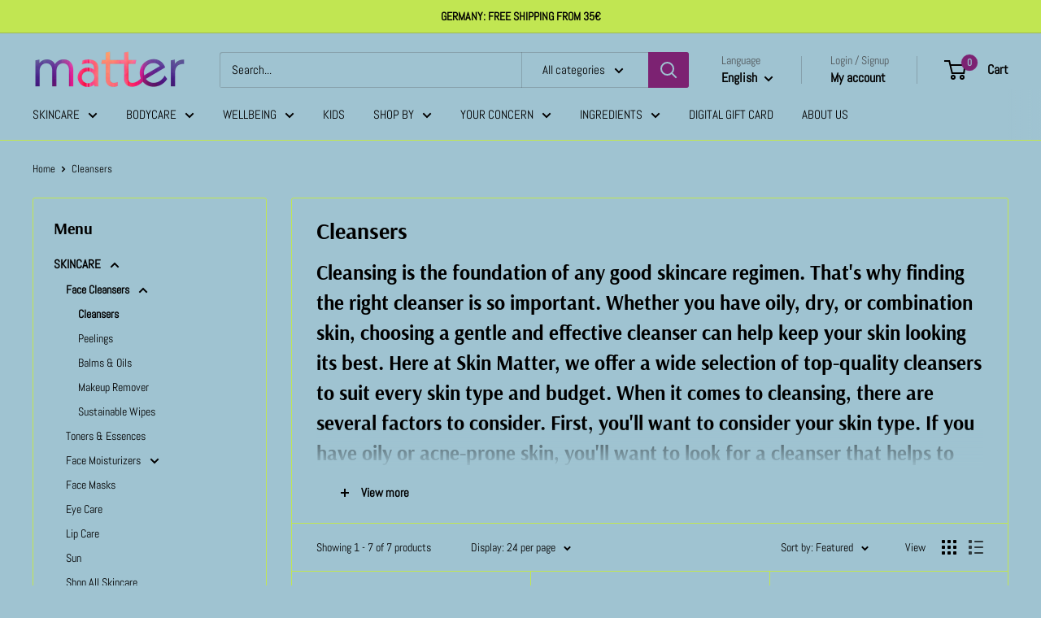

--- FILE ---
content_type: text/html; charset=utf-8
request_url: https://skin-matter.com/collections/face-cleansing
body_size: 70215
content:
<!doctype html>
<html class="no-js" lang="en">
  <head>
    <meta charset="utf-8">
    <meta name="viewport" content="width=device-width, initial-scale=1.0, height=device-height, minimum-scale=1.0, maximum-scale=1.0">
    <meta name="theme-color" content="#000000">
    <title>Find the Best Cleansers for Your Skincare Routine | SKIN MATTER</title><meta name="description" content="Skin Matter bietet ein natürliches Gesichtsreinigungserlebnis, das deine Haut nährt und reinigt. Du kannst dich endlich auf eine saubere, geschmeidige und strahlende Haut freuen."><link rel="canonical" href="https://skin-matter.com/collections/face-cleansing"><link rel="shortcut icon" href="//skin-matter.com/cdn/shop/files/matter_favicon_4662b2fc-7a30-4e80-a04c-697bcdae1da6_96x96.png?v=1643885643" type="image/png"><link rel="preload" as="style" href="//skin-matter.com/cdn/shop/t/36/assets/theme.css?v=93604157203610123531751202603">
    <link rel="preload" as="script" href="//skin-matter.com/cdn/shop/t/36/assets/theme.js?v=58436354120716407751751202603">
    <link rel="preconnect" href="https://cdn.shopify.com">
    <link rel="preconnect" href="https://fonts.shopifycdn.com">
    <link rel="dns-prefetch" href="https://productreviews.shopifycdn.com">
    <link rel="dns-prefetch" href="https://ajax.googleapis.com">
    <link rel="dns-prefetch" href="https://maps.googleapis.com">
    <link rel="dns-prefetch" href="https://maps.gstatic.com">
    <meta property="og:type" content="website">
  <meta property="og:title" content="Cleansers">
  <meta property="og:image" content="http://skin-matter.com/cdn/shop/products/Gallinee---Cleansing-Bar---Cleansing-Bar-1665411082.png?v=1665411083">
  <meta property="og:image:secure_url" content="https://skin-matter.com/cdn/shop/products/Gallinee---Cleansing-Bar---Cleansing-Bar-1665411082.png?v=1665411083">
  <meta property="og:image:width" content="1000">
  <meta property="og:image:height" content="1000"><meta property="og:description" content="Skin Matter bietet ein natürliches Gesichtsreinigungserlebnis, das deine Haut nährt und reinigt. Du kannst dich endlich auf eine saubere, geschmeidige und strahlende Haut freuen."><meta property="og:url" content="https://skin-matter.com/collections/face-cleansing">
<meta property="og:site_name" content="SKIN MATTER"><meta name="twitter:card" content="summary"><meta name="twitter:title" content="Cleansers">
  <meta name="twitter:description" content="Cleansing is the foundation of any good skincare regimen. That&#39;s why finding the right cleanser is so important. Whether you have oily, dry, or combination skin, choosing a gentle and effective cleanser can help keep your skin looking its best. Here at Skin Matter, we offer a wide selection of top-quality cleansers to suit every skin type and budget. When it comes to cleansing, there are several factors to consider. First, you&#39;ll want to consider your skin type. If you have oily or acne-prone skin, you&#39;ll want to look for a cleanser that helps to unclog pores and control oil production. If you have dry or sensitive skin, you&#39;ll want to choose a gentle, hydrating cleanser that doesn&#39;t strip your skin of its natural oils. Another factor to consider is your cleansing routine. If you wear heavy makeup or waterproof">
  <meta name="twitter:image" content="https://skin-matter.com/cdn/shop/products/Gallinee---Cleansing-Bar---Cleansing-Bar-1665411082_600x600_crop_center.png?v=1665411083">
    <link rel="preload" href="//skin-matter.com/cdn/fonts/arsenal/arsenal_n7.b8ea19d86b9bba98cc9a198b466ecccc0ab59df3.woff2" as="font" type="font/woff2" crossorigin><link rel="preload" href="//skin-matter.com/cdn/fonts/abel/abel_n4.0254805ccf79872a96d53996a984f2b9039f9995.woff2" as="font" type="font/woff2" crossorigin><style>
  @font-face {
  font-family: Arsenal;
  font-weight: 700;
  font-style: normal;
  font-display: swap;
  src: url("//skin-matter.com/cdn/fonts/arsenal/arsenal_n7.b8ea19d86b9bba98cc9a198b466ecccc0ab59df3.woff2") format("woff2"),
       url("//skin-matter.com/cdn/fonts/arsenal/arsenal_n7.3a6418f4cec1cb308392f5f2db9d69ca5fcc2a56.woff") format("woff");
}

  @font-face {
  font-family: Abel;
  font-weight: 400;
  font-style: normal;
  font-display: swap;
  src: url("//skin-matter.com/cdn/fonts/abel/abel_n4.0254805ccf79872a96d53996a984f2b9039f9995.woff2") format("woff2"),
       url("//skin-matter.com/cdn/fonts/abel/abel_n4.635ebaebd760542724b79271de73bae7c2091173.woff") format("woff");
}

@font-face {
  font-family: Arsenal;
  font-weight: 700;
  font-style: italic;
  font-display: swap;
  src: url("//skin-matter.com/cdn/fonts/arsenal/arsenal_i7.1ed96eb4d0626e57e34b7d5c5f799ad585b8ec47.woff2") format("woff2"),
       url("//skin-matter.com/cdn/fonts/arsenal/arsenal_i7.889355bd8a26993ddc16f357f1388d70b70636ec.woff") format("woff");
}


  
  
  

  :root {
    --default-text-font-size : 15px;
    --base-text-font-size    : 15px;
    --heading-font-family    : Arsenal, sans-serif;
    --heading-font-weight    : 700;
    --heading-font-style     : normal;
    --text-font-family       : Abel, sans-serif;
    --text-font-weight       : 400;
    --text-font-style        : normal;
    --text-font-bolder-weight: bolder;
    --text-link-decoration   : underline;

    --text-color               : #000000;
    --text-color-rgb           : 0, 0, 0;
    --heading-color            : #000000;
    --border-color             : #c1e652;
    --border-color-rgb         : 193, 230, 82;
    --form-border-color        : #b9e33c;
    --accent-color             : #000000;
    --accent-color-rgb         : 0, 0, 0;
    --link-color               : #000000;
    --link-color-hover         : #000000;
    --background               : #9fc3d1;
    --secondary-background     : #9fc3d1;
    --secondary-background-rgb : 159, 195, 209;
    --accent-background        : rgba(0, 0, 0, 0.08);

    --input-background: #9fc3d1;

    --error-color       : #7c2272;
    --error-background  : rgba(124, 34, 114, 0.07);
    --success-color     : #7c2272;
    --success-background: rgba(124, 34, 114, 0.11);

    --primary-button-background      : #7c2272;
    --primary-button-background-rgb  : 124, 34, 114;
    --primary-button-text-color      : #ffffff;
    --secondary-button-background    : #ffffff;
    --secondary-button-background-rgb: 255, 255, 255;
    --secondary-button-text-color    : #7c2272;

    --header-background      : #9fc3d1;
    --header-text-color      : #000000;
    --header-light-text-color: #4f5558;
    --header-border-color    : rgba(79, 85, 88, 0.3);
    --header-accent-color    : #7c2272;

    --footer-background-color:    #7c2272;
    --footer-heading-text-color:  #9fc3d1;
    --footer-body-text-color:     #ffffff;
    --footer-body-text-color-rgb: 255, 255, 255;
    --footer-accent-color:        #9fc3d1;
    --footer-accent-color-rgb:    159, 195, 209;
    --footer-border:              none;
    
    --flickity-arrow-color: #90b71b;--product-on-sale-accent           : #ff3b0f;
    --product-on-sale-accent-rgb       : 255, 59, 15;
    --product-on-sale-color            : #ffffff;
    --product-in-stock-color           : #7c2272;
    --product-low-stock-color          : #7c2272;
    --product-sold-out-color           : #7c2272;
    --product-custom-label-1-background: #7c2272;
    --product-custom-label-1-color     : #ffffff;
    --product-custom-label-2-background: #7c2272;
    --product-custom-label-2-color     : #ffffff;
    --product-review-star-color        : #7c2272;

    --mobile-container-gutter : 20px;
    --desktop-container-gutter: 40px;

    /* Shopify related variables */
    --payment-terms-background-color: #9fc3d1;
  }
</style>

<script>
  // IE11 does not have support for CSS variables, so we have to polyfill them
  if (!(((window || {}).CSS || {}).supports && window.CSS.supports('(--a: 0)'))) {
    const script = document.createElement('script');
    script.type = 'text/javascript';
    script.src = 'https://cdn.jsdelivr.net/npm/css-vars-ponyfill@2';
    script.onload = function() {
      cssVars({});
    };

    document.getElementsByTagName('head')[0].appendChild(script);
  }
</script>

    <script>window.performance && window.performance.mark && window.performance.mark('shopify.content_for_header.start');</script><meta name="google-site-verification" content="-soOmBRQ3M9koaQ8XQtBj0PiSaVt9VHsfXAxsuUVlDw">
<meta name="facebook-domain-verification" content="7lsivyvnjnuy5v76175qdkamdxo72v">
<meta id="shopify-digital-wallet" name="shopify-digital-wallet" content="/53856764066/digital_wallets/dialog">
<meta name="shopify-checkout-api-token" content="f6932ad520647858d27171f3692bbd6b">
<meta id="in-context-paypal-metadata" data-shop-id="53856764066" data-venmo-supported="false" data-environment="production" data-locale="en_US" data-paypal-v4="true" data-currency="EUR">
<link rel="alternate" type="application/atom+xml" title="Feed" href="/collections/face-cleansing.atom" />
<link rel="alternate" hreflang="x-default" href="https://skin-matter.com/collections/face-cleansing">
<link rel="alternate" hreflang="de" href="https://skin-matter.com/de/collections/face-cleansing">
<link rel="alternate" type="application/json+oembed" href="https://skin-matter.com/collections/face-cleansing.oembed">
<script async="async" src="/checkouts/internal/preloads.js?locale=en-DE"></script>
<link rel="preconnect" href="https://shop.app" crossorigin="anonymous">
<script async="async" src="https://shop.app/checkouts/internal/preloads.js?locale=en-DE&shop_id=53856764066" crossorigin="anonymous"></script>
<script id="apple-pay-shop-capabilities" type="application/json">{"shopId":53856764066,"countryCode":"DE","currencyCode":"EUR","merchantCapabilities":["supports3DS"],"merchantId":"gid:\/\/shopify\/Shop\/53856764066","merchantName":"SKIN MATTER","requiredBillingContactFields":["postalAddress","email"],"requiredShippingContactFields":["postalAddress","email"],"shippingType":"shipping","supportedNetworks":["visa","maestro","masterCard","amex"],"total":{"type":"pending","label":"SKIN MATTER","amount":"1.00"},"shopifyPaymentsEnabled":true,"supportsSubscriptions":true}</script>
<script id="shopify-features" type="application/json">{"accessToken":"f6932ad520647858d27171f3692bbd6b","betas":["rich-media-storefront-analytics"],"domain":"skin-matter.com","predictiveSearch":true,"shopId":53856764066,"locale":"en"}</script>
<script>var Shopify = Shopify || {};
Shopify.shop = "this-is-skin-matter-ug.myshopify.com";
Shopify.locale = "en";
Shopify.currency = {"active":"EUR","rate":"1.0"};
Shopify.country = "DE";
Shopify.theme = {"name":"June 2025_Updated copy of Json 3.02.22 Version","id":183058727177,"schema_name":"Warehouse","schema_version":"6.5.0","theme_store_id":871,"role":"main"};
Shopify.theme.handle = "null";
Shopify.theme.style = {"id":null,"handle":null};
Shopify.cdnHost = "skin-matter.com/cdn";
Shopify.routes = Shopify.routes || {};
Shopify.routes.root = "/";</script>
<script type="module">!function(o){(o.Shopify=o.Shopify||{}).modules=!0}(window);</script>
<script>!function(o){function n(){var o=[];function n(){o.push(Array.prototype.slice.apply(arguments))}return n.q=o,n}var t=o.Shopify=o.Shopify||{};t.loadFeatures=n(),t.autoloadFeatures=n()}(window);</script>
<script>
  window.ShopifyPay = window.ShopifyPay || {};
  window.ShopifyPay.apiHost = "shop.app\/pay";
  window.ShopifyPay.redirectState = null;
</script>
<script id="shop-js-analytics" type="application/json">{"pageType":"collection"}</script>
<script defer="defer" async type="module" src="//skin-matter.com/cdn/shopifycloud/shop-js/modules/v2/client.init-shop-cart-sync_COMZFrEa.en.esm.js"></script>
<script defer="defer" async type="module" src="//skin-matter.com/cdn/shopifycloud/shop-js/modules/v2/chunk.common_CdXrxk3f.esm.js"></script>
<script type="module">
  await import("//skin-matter.com/cdn/shopifycloud/shop-js/modules/v2/client.init-shop-cart-sync_COMZFrEa.en.esm.js");
await import("//skin-matter.com/cdn/shopifycloud/shop-js/modules/v2/chunk.common_CdXrxk3f.esm.js");

  window.Shopify.SignInWithShop?.initShopCartSync?.({"fedCMEnabled":true,"windoidEnabled":true});

</script>
<script>
  window.Shopify = window.Shopify || {};
  if (!window.Shopify.featureAssets) window.Shopify.featureAssets = {};
  window.Shopify.featureAssets['shop-js'] = {"shop-cart-sync":["modules/v2/client.shop-cart-sync_CRSPkpKa.en.esm.js","modules/v2/chunk.common_CdXrxk3f.esm.js"],"init-fed-cm":["modules/v2/client.init-fed-cm_DO1JVZ96.en.esm.js","modules/v2/chunk.common_CdXrxk3f.esm.js"],"init-windoid":["modules/v2/client.init-windoid_hXardXh0.en.esm.js","modules/v2/chunk.common_CdXrxk3f.esm.js"],"init-shop-email-lookup-coordinator":["modules/v2/client.init-shop-email-lookup-coordinator_jpxQlUsx.en.esm.js","modules/v2/chunk.common_CdXrxk3f.esm.js"],"shop-toast-manager":["modules/v2/client.shop-toast-manager_C-K0q6-t.en.esm.js","modules/v2/chunk.common_CdXrxk3f.esm.js"],"shop-button":["modules/v2/client.shop-button_B6dBoDg5.en.esm.js","modules/v2/chunk.common_CdXrxk3f.esm.js"],"shop-login-button":["modules/v2/client.shop-login-button_BHRMsoBb.en.esm.js","modules/v2/chunk.common_CdXrxk3f.esm.js","modules/v2/chunk.modal_C89cmTvN.esm.js"],"shop-cash-offers":["modules/v2/client.shop-cash-offers_p6Pw3nax.en.esm.js","modules/v2/chunk.common_CdXrxk3f.esm.js","modules/v2/chunk.modal_C89cmTvN.esm.js"],"avatar":["modules/v2/client.avatar_BTnouDA3.en.esm.js"],"init-shop-cart-sync":["modules/v2/client.init-shop-cart-sync_COMZFrEa.en.esm.js","modules/v2/chunk.common_CdXrxk3f.esm.js"],"init-shop-for-new-customer-accounts":["modules/v2/client.init-shop-for-new-customer-accounts_BNQiNx4m.en.esm.js","modules/v2/client.shop-login-button_BHRMsoBb.en.esm.js","modules/v2/chunk.common_CdXrxk3f.esm.js","modules/v2/chunk.modal_C89cmTvN.esm.js"],"pay-button":["modules/v2/client.pay-button_CRuQ9trT.en.esm.js","modules/v2/chunk.common_CdXrxk3f.esm.js"],"init-customer-accounts-sign-up":["modules/v2/client.init-customer-accounts-sign-up_Q1yheB3t.en.esm.js","modules/v2/client.shop-login-button_BHRMsoBb.en.esm.js","modules/v2/chunk.common_CdXrxk3f.esm.js","modules/v2/chunk.modal_C89cmTvN.esm.js"],"checkout-modal":["modules/v2/client.checkout-modal_DtXVhFgQ.en.esm.js","modules/v2/chunk.common_CdXrxk3f.esm.js","modules/v2/chunk.modal_C89cmTvN.esm.js"],"init-customer-accounts":["modules/v2/client.init-customer-accounts_B5rMd0lj.en.esm.js","modules/v2/client.shop-login-button_BHRMsoBb.en.esm.js","modules/v2/chunk.common_CdXrxk3f.esm.js","modules/v2/chunk.modal_C89cmTvN.esm.js"],"lead-capture":["modules/v2/client.lead-capture_CmGCXBh3.en.esm.js","modules/v2/chunk.common_CdXrxk3f.esm.js","modules/v2/chunk.modal_C89cmTvN.esm.js"],"shop-follow-button":["modules/v2/client.shop-follow-button_CV5C02lv.en.esm.js","modules/v2/chunk.common_CdXrxk3f.esm.js","modules/v2/chunk.modal_C89cmTvN.esm.js"],"shop-login":["modules/v2/client.shop-login_Bz_Zm_XZ.en.esm.js","modules/v2/chunk.common_CdXrxk3f.esm.js","modules/v2/chunk.modal_C89cmTvN.esm.js"],"payment-terms":["modules/v2/client.payment-terms_D7XnU2ez.en.esm.js","modules/v2/chunk.common_CdXrxk3f.esm.js","modules/v2/chunk.modal_C89cmTvN.esm.js"]};
</script>
<script>(function() {
  var isLoaded = false;
  function asyncLoad() {
    if (isLoaded) return;
    isLoaded = true;
    var urls = ["https:\/\/cdn.nfcube.com\/instafeed-346d2e7a6e1a78ba708a3ee7563da400.js?shop=this-is-skin-matter-ug.myshopify.com"];
    for (var i = 0; i < urls.length; i++) {
      var s = document.createElement('script');
      s.type = 'text/javascript';
      s.async = true;
      s.src = urls[i];
      var x = document.getElementsByTagName('script')[0];
      x.parentNode.insertBefore(s, x);
    }
  };
  if(window.attachEvent) {
    window.attachEvent('onload', asyncLoad);
  } else {
    window.addEventListener('load', asyncLoad, false);
  }
})();</script>
<script id="__st">var __st={"a":53856764066,"offset":3600,"reqid":"b40ec626-4625-484a-bd63-a2d95dddeb28-1763500266","pageurl":"skin-matter.com\/collections\/face-cleansing","u":"011358e7da0e","p":"collection","rtyp":"collection","rid":260662558882};</script>
<script>window.ShopifyPaypalV4VisibilityTracking = true;</script>
<script id="form-persister">!function(){'use strict';const t='contact',e='new_comment',n=[[t,t],['blogs',e],['comments',e],[t,'customer']],o='password',r='form_key',c=['recaptcha-v3-token','g-recaptcha-response','h-captcha-response',o],s=()=>{try{return window.sessionStorage}catch{return}},i='__shopify_v',u=t=>t.elements[r],a=function(){const t=[...n].map((([t,e])=>`form[action*='/${t}']:not([data-nocaptcha='true']) input[name='form_type'][value='${e}']`)).join(',');var e;return e=t,()=>e?[...document.querySelectorAll(e)].map((t=>t.form)):[]}();function m(t){const e=u(t);a().includes(t)&&(!e||!e.value)&&function(t){try{if(!s())return;!function(t){const e=s();if(!e)return;const n=u(t);if(!n)return;const o=n.value;o&&e.removeItem(o)}(t);const e=Array.from(Array(32),(()=>Math.random().toString(36)[2])).join('');!function(t,e){u(t)||t.append(Object.assign(document.createElement('input'),{type:'hidden',name:r})),t.elements[r].value=e}(t,e),function(t,e){const n=s();if(!n)return;const r=[...t.querySelectorAll(`input[type='${o}']`)].map((({name:t})=>t)),u=[...c,...r],a={};for(const[o,c]of new FormData(t).entries())u.includes(o)||(a[o]=c);n.setItem(e,JSON.stringify({[i]:1,action:t.action,data:a}))}(t,e)}catch(e){console.error('failed to persist form',e)}}(t)}const f=t=>{if('true'===t.dataset.persistBound)return;const e=function(t,e){const n=function(t){return'function'==typeof t.submit?t.submit:HTMLFormElement.prototype.submit}(t).bind(t);return function(){let t;return()=>{t||(t=!0,(()=>{try{e(),n()}catch(t){(t=>{console.error('form submit failed',t)})(t)}})(),setTimeout((()=>t=!1),250))}}()}(t,(()=>{m(t)}));!function(t,e){if('function'==typeof t.submit&&'function'==typeof e)try{t.submit=e}catch{}}(t,e),t.addEventListener('submit',(t=>{t.preventDefault(),e()})),t.dataset.persistBound='true'};!function(){function t(t){const e=(t=>{const e=t.target;return e instanceof HTMLFormElement?e:e&&e.form})(t);e&&m(e)}document.addEventListener('submit',t),document.addEventListener('DOMContentLoaded',(()=>{const e=a();for(const t of e)f(t);var n;n=document.body,new window.MutationObserver((t=>{for(const e of t)if('childList'===e.type&&e.addedNodes.length)for(const t of e.addedNodes)1===t.nodeType&&'FORM'===t.tagName&&a().includes(t)&&f(t)})).observe(n,{childList:!0,subtree:!0,attributes:!1}),document.removeEventListener('submit',t)}))}()}();</script>
<script integrity="sha256-52AcMU7V7pcBOXWImdc/TAGTFKeNjmkeM1Pvks/DTgc=" data-source-attribution="shopify.loadfeatures" defer="defer" src="//skin-matter.com/cdn/shopifycloud/storefront/assets/storefront/load_feature-81c60534.js" crossorigin="anonymous"></script>
<script crossorigin="anonymous" defer="defer" src="//skin-matter.com/cdn/shopifycloud/storefront/assets/shopify_pay/storefront-65b4c6d7.js?v=20250812"></script>
<script data-source-attribution="shopify.dynamic_checkout.dynamic.init">var Shopify=Shopify||{};Shopify.PaymentButton=Shopify.PaymentButton||{isStorefrontPortableWallets:!0,init:function(){window.Shopify.PaymentButton.init=function(){};var t=document.createElement("script");t.src="https://skin-matter.com/cdn/shopifycloud/portable-wallets/latest/portable-wallets.en.js",t.type="module",document.head.appendChild(t)}};
</script>
<script data-source-attribution="shopify.dynamic_checkout.buyer_consent">
  function portableWalletsHideBuyerConsent(e){var t=document.getElementById("shopify-buyer-consent"),n=document.getElementById("shopify-subscription-policy-button");t&&n&&(t.classList.add("hidden"),t.setAttribute("aria-hidden","true"),n.removeEventListener("click",e))}function portableWalletsShowBuyerConsent(e){var t=document.getElementById("shopify-buyer-consent"),n=document.getElementById("shopify-subscription-policy-button");t&&n&&(t.classList.remove("hidden"),t.removeAttribute("aria-hidden"),n.addEventListener("click",e))}window.Shopify?.PaymentButton&&(window.Shopify.PaymentButton.hideBuyerConsent=portableWalletsHideBuyerConsent,window.Shopify.PaymentButton.showBuyerConsent=portableWalletsShowBuyerConsent);
</script>
<script data-source-attribution="shopify.dynamic_checkout.cart.bootstrap">document.addEventListener("DOMContentLoaded",(function(){function t(){return document.querySelector("shopify-accelerated-checkout-cart, shopify-accelerated-checkout")}if(t())Shopify.PaymentButton.init();else{new MutationObserver((function(e,n){t()&&(Shopify.PaymentButton.init(),n.disconnect())})).observe(document.body,{childList:!0,subtree:!0})}}));
</script>
<link id="shopify-accelerated-checkout-styles" rel="stylesheet" media="screen" href="https://skin-matter.com/cdn/shopifycloud/portable-wallets/latest/accelerated-checkout-backwards-compat.css" crossorigin="anonymous">
<style id="shopify-accelerated-checkout-cart">
        #shopify-buyer-consent {
  margin-top: 1em;
  display: inline-block;
  width: 100%;
}

#shopify-buyer-consent.hidden {
  display: none;
}

#shopify-subscription-policy-button {
  background: none;
  border: none;
  padding: 0;
  text-decoration: underline;
  font-size: inherit;
  cursor: pointer;
}

#shopify-subscription-policy-button::before {
  box-shadow: none;
}

      </style>

<script>window.performance && window.performance.mark && window.performance.mark('shopify.content_for_header.end');</script>
    <link rel="stylesheet" href="//skin-matter.com/cdn/shop/t/36/assets/theme.css?v=93604157203610123531751202603">
    <script type="application/ld+json">
  {
    "@context": "https://schema.org",
    "@type": "BreadcrumbList",
    "itemListElement": [{
        "@type": "ListItem",
        "position": 1,
        "name": "Home",
        "item": "https://skin-matter.com"
      },{
            "@type": "ListItem",
            "position": 2,
            "name": "Cleansers",
            "item": "https://skin-matter.com/collections/face-cleansing"
          }]
  }
</script>
    <script>
      // This allows to expose several variables to the global scope, to be used in scripts
      window.theme = {
        pageType: "collection",
        cartCount: 0,
        moneyFormat: "€{{amount_with_comma_separator}}",
        moneyWithCurrencyFormat: "€{{amount_with_comma_separator}} EUR",
        currencyCodeEnabled: false,
        showDiscount: true,
        discountMode: "percentage",
        cartType: "drawer"
      };
      window.routes = {
        rootUrl: "\/",
        rootUrlWithoutSlash: '',
        cartUrl: "\/cart",
        cartAddUrl: "\/cart\/add",
        cartChangeUrl: "\/cart\/change",
        searchUrl: "\/search",
        productRecommendationsUrl: "\/recommendations\/products"
      };
      window.languages = {
        productRegularPrice: "Regular price",
        productSalePrice: "Sale price",
        collectionOnSaleLabel: "Save {{savings}}",
        productFormUnavailable: "Unavailable",
        productFormAddToCart: "Add to cart",
        productFormPreOrder: "Pre-order",
        productFormSoldOut: "Sold out",
        productAdded: "Product has been added to your cart",
        productAddedShort: "Added!",
        shippingEstimatorNoResults: "No shipping could be found for your address.",
        shippingEstimatorOneResult: "There is one shipping rate for your address:",
        shippingEstimatorMultipleResults: "There are {{count}} shipping rates for your address:",
        shippingEstimatorErrors: "There are some errors:"
      };
      document.documentElement.className = document.documentElement.className.replace('no-js', 'js');
    </script><script src="//skin-matter.com/cdn/shop/t/36/assets/theme.js?v=58436354120716407751751202603" defer></script>
    <script src="//skin-matter.com/cdn/shop/t/36/assets/custom.js?v=102476495355921946141751202603" defer></script><script>
        (function () {
          window.onpageshow = function() {
            // We force re-freshing the cart content onpageshow, as most browsers will serve a cache copy when hitting the
            // back button, which cause staled data
            document.documentElement.dispatchEvent(new CustomEvent('cart:refresh', {
              bubbles: true,
              detail: {scrollToTop: false}
            }));
          };
        })();
      </script><!-- BEGIN app block: shopify://apps/complianz-gdpr-cookie-consent/blocks/bc-block/e49729f0-d37d-4e24-ac65-e0e2f472ac27 -->

    
    
    

    
    
        <script>
            var sDomain = location.host;
            (function(){
                window.thirdPartyScriptDefinition = [
                    
                ]
            })();(()=>{
                var sDomain=location.host;
                const __useGoogleConsentMode =false;
                const __whiteListForConsentMode =[];
                const __dataLayerName ='';
                (()=>{var i={z:"thirdPartyScriptDefinition",o:"Shopify",c:"analytics",d:"publish",i:"src",l:"provider",p:"type_0",y:"type_1",f:"type_2",n:"true",a:"length",r:"detail",A:"Proxy",j:"setInterval",F:"clearInterval",g:"find",X:"filter",G:"forEach",H:"splice",Z:"hasOwnProperty",M:"addEventListener",u:"includes",h:"push",_:"cookie",P:"set",O:"get",s:"gtag",D:"ad_storage",I:"ad_user_data",T:"ad_personalization",b:"analytics_storage",x:"functionality_storage",C:"personalization_storage",L:"security_storage",R:"wait_for_update",k:"consent",U:"default",q:"ads_data_redaction",B:"google_consent_mode",J:"dataLayer",e:"granted",t:"denied",Q:"update",V:"GDPR_LC:userConsentSetting",W:1500,m:null},o={[i.D]:i.t,[i.I]:i.t,[i.T]:i.t,[i.b]:i.t,[i.x]:i.t,[i.C]:i.t,[i.L]:i.t,[i.R]:i.W};((a,l,t,f,p=[],c=t.J)=>{let y=function(r,e){return!!r[t.g](n=>!!n&&!!e&&n[t.i]&&e[t.i]&&n[t.i]===e[t.i]&&n[t._]===e[t._])},g=r=>f?!!p[t.g](e=>{if(typeof r[t.i]=="string")return r[t.i][t.u](e);if(typeof r[t.l]=="string")return r[t.l][t.u](e)}):!1,u=function(r){let e=[];for(let s=0;s<r[t.a];s++)r[s]||e[t.h](s);let n=r[t.a]-e[t.a];return e[t.G](s=>r[t.H](s,1)),n},d=[],h={[t.P]:(r,e,n,s)=>{let _=u(r);return e===t.a?r[t.a]=_:n!=null&&(y(r,n)||g(n)||(d[e]=n)),!0},[t.O]:(r,e)=>r[e]};if(a[t.z]=new a[t.A](d,h),f){a[c]=a[c]||[],a[t.s]=function(...n){a[c][t.h](n)},a[t.s](t.k,t.U,{...o}),a[t.s](t.P,t.q,!0);let r=a[t.j](()=>{!!a[t.o]&&!!a[t.o][t.c]&&!!a[t.o][t.c][t.d]&&(a[t.F](r),a[t.o][t.c][t.d](t.B,{...o}))},5),e=n=>{Date.now()-t.m<50||(t.m=Date.now(),o[t.D]=n[t.r][t.f][t.n]?t.e:t.t,o[t.I]=n[t.r][t.f][t.n]?t.e:t.t,o[t.T]=n[t.r][t.f][t.n]?t.e:t.t,o[t.b]=n[t.r][t.y][t.n]?t.e:t.t,o[t.x]=n[t.r][t.p][t.n]?t.e:t.t,o[t.C]=n[t.r][t.y][t.n]?t.e:t.t,o[t.L]=n[t.r][t.p][t.n]?t.e:t.t,a[t.s](t.k,t.Q,{...o}))};l[t.M](t.V,e)}})(window,document,i,__useGoogleConsentMode,__whiteListForConsentMode,__dataLayerName);})();
                const definitions = [];
                definitions.length > 0 && window.thirdPartyScriptDefinition.push(...definitions);
                window.BC_JSON_ObjectBypass={"_ab":{"description":"Used in connection with access to admin.","path":"\/","domain":"","provider":"Shopify","type":"type_0","expires":"86400","recommendation":"0","editable":"false","deletable":"false","set":"0","name":"_ab"},"_secure_session_id":{"description":"Used in connection with navigation through a storefront.","path":"\/","domain":"","provider":"Shopify","type":"type_0","expires":"2592000","recommendation":"0","editable":"false","deletable":"false","set":"0","name":"_secure_session_id"},"__cfduid":{"description":"The _cfduid cookie helps Cloudflare detect malicious visitors to our Customers’ websites and minimizes blocking legitimate users.","path":"\/","domain":"","provider":"Cloudflare","type":"type_0","expires":"2592000","recommendation":"0","editable":"false","deletable":"false","set":"0","name":"__cfduid"},"Cart":{"description":"Used in connection with shopping cart.","path":"\/","domain":"","provider":"Shopify","type":"type_0","expires":"1209600","recommendation":"0","editable":"false","deletable":"false","set":"0","name":"Cart"},"cart":{"description":"Used in connection with shopping cart.","path":"\/","domain":"","provider":"Shopify","type":"type_0","expires":"1209600","recommendation":"0","editable":"false","deletable":"false","set":"0","name":"cart"},"cart_sig":{"description":"Used in connection with checkout.","path":"\/","domain":"","provider":"Shopify","type":"type_0","expires":"1209600","recommendation":"0","editable":"false","deletable":"false","set":"0","name":"cart_sig"},"cart_ts":{"description":"Used in connection with checkout.","path":"\/","domain":"","provider":"Shopify","type":"type_0","expires":"1209600","recommendation":"0","editable":"false","deletable":"false","set":"0","name":"cart_ts"},"cart_ver":{"description":"Used in connection with shopping cart.","path":"\/","domain":"","provider":"Shopify","type":"type_0","expires":"1209600","recommendation":"0","editable":"false","deletable":"false","set":"0","name":"cart_ver"},"checkout_token":{"description":"Used in connection with checkout.","path":"\/","domain":"","provider":"Shopify","type":"type_0","expires":"31536000","recommendation":"0","editable":"false","deletable":"false","set":"0","name":"checkout_token"},"Secret":{"description":"Used in connection with checkout.","path":"\/","domain":"","provider":"Shopify","type":"type_0","expires":"31536000","recommendation":"0","editable":"false","deletable":"false","set":"0","name":"Secret"},"secure_customer_sig":{"description":"Used in connection with customer login.","path":"\/","domain":"","provider":"Shopify","type":"type_0","expires":"31536000","recommendation":"0","editable":"false","deletable":"false","set":"0","name":"secure_customer_sig"},"storefront_digest":{"description":"Used in connection with customer login.","path":"\/","domain":"","provider":"Shopify","type":"type_0","expires":"31536000","recommendation":"0","editable":"false","deletable":"false","set":"0","name":"storefront_digest"},"_shopify_u":{"description":"Used to facilitate updating customer account information.","path":"\/","domain":"","provider":"Shopify","type":"type_0","expires":"31536000","recommendation":"0","editable":"false","deletable":"false","set":"0","name":"_shopify_u"},"XSRF-TOKEN":{"description":"Used in connection with GDPR legal Cookie.","path":"\/","domain":"","provider":"GDPR Legal Cookie","type":"type_0","expires":"31536000","recommendation":"0","editable":"false","deletable":"false","set":"0","name":"XSRF-TOKEN"},"gdpr_legal_cookie_session":{"description":"Used in connection with GDPR legal Cookie.","path":"\/","domain":"","provider":"GDPR Legal Cookie","type":"type_0","expires":"0","recommendation":"0","editable":"false","deletable":"false","set":"0","name":"gdpr_legal_cookie_session"},"_bc_c_set":{"description":"Used in connection with GDPR legal Cookie.","path":"\/","domain":"","provider":"GDPR Legal Cookie","type":"type_0","expires":"2592000","recommendation":"0","editable":"false","deletable":"false","set":"0","optIn":true,"live":"1","name":"_bc_c_set","ShopifyMinConsent":false},"_tracking_consent":{"description":"For Shopify User Consent Tracking.","path":"\/","domain":"","provider":"Shopify","type":"type_0","expires":"31536000","recommendation":"0","editable":"false","deletable":"false","set":"0","name":"_tracking_consent"},"_shopify_m":{"description":"Used for managing customer privacy settings.","path":"\/","domain":"","provider":"Shopify","type":"type_0","expires":"31536000","recommendation":"0","editable":"false","deletable":"false","set":"0","name":"_shopify_m"},"_shopify_tm":{"description":"Used for managing customer privacy settings.","path":"\/","domain":"","provider":"Shopify","type":"type_0","expires":"31536000","recommendation":"0","editable":"false","deletable":"false","set":"0","name":"_shopify_tm"},"_shopify_tw":{"description":"Used for managing customer privacy settings.","path":"\/","domain":"","provider":"Shopify","type":"type_0","expires":"31536000","recommendation":"0","editable":"false","deletable":"false","set":"0","name":"_shopify_tw"},"_storefront_u":{"description":"Used to facilitate updating customer account information.","path":"\/","domain":"","provider":"Shopify","type":"type_0","expires":"31536000","recommendation":"0","editable":"false","deletable":"false","set":"0","name":"_storefront_u"},"cart_currency":{"description":"Used in connection with cart and checkout.","path":"\/","domain":"","provider":"Shopify","type":"type_0","expires":"31536000","recommendation":"0","editable":"false","deletable":"false","set":"0","name":"cart_currency"},"_orig_referrer":{"description":"Used in connection with shopping cart.","path":"\/","domain":"","provider":"Shopify","type":"type_1","expires":"1209600","recommendation":"1","editable":"true","deletable":"false","set":"1","name":"_orig_referrer"},"_landing_page":{"description":"Track landing pages.","path":"\/","domain":"","provider":"Shopify","type":"type_1","expires":"1209600","recommendation":"1","editable":"true","deletable":"false","set":"1","name":"_landing_page"},"_s":{"description":"Shopify analytics.","path":"\/","domain":"","provider":"Shopify","type":"type_1","expires":"1800","recommendation":"1","editable":"true","deletable":"false","set":"1","name":"_s"},"_shopify_d":{"description":"Shopify analytics.","path":"\/","domain":"","provider":"Shopify","type":"type_1","expires":"1209600","recommendation":"1","editable":"true","deletable":"false","set":"1","name":"_shopify_d"},"_shopify_fs":{"description":"Shopify analytics.","path":"\/","domain":"","provider":"Shopify","type":"type_1","expires":"1209600","recommendation":"1","editable":"true","deletable":"false","set":"1","name":"_shopify_fs"},"_shopify_s":{"description":"Shopify analytics.","path":"\/","domain":"","provider":"Shopify","type":"type_1","expires":"1800","recommendation":"1","editable":"true","deletable":"false","set":"1","name":"_shopify_s"},"_shopify_y":{"description":"Shopify analytics.","path":"\/","domain":"","provider":"Shopify","type":"type_1","expires":"31536000","recommendation":"1","editable":"true","deletable":"false","set":"1","name":"_shopify_y"},"_y":{"description":"Shopify analytics.","path":"\/","domain":"","provider":"Shopify","type":"type_1","expires":"31536000","recommendation":"1","editable":"true","deletable":"false","set":"1","name":"_y"},"_shopify_sa_p":{"description":"Shopify analytics relating to marketing \u0026 referrals.","path":"\/","domain":"","provider":"Shopify","type":"type_1","expires":"1800","recommendation":"1","editable":"true","deletable":"false","set":"1","name":"_shopify_sa_p"},"_shopify_sa_t":{"description":"Shopify analytics relating to marketing \u0026 referrals.","path":"\/","domain":"","provider":"Shopify","type":"type_1","expires":"1800","recommendation":"1","editable":"true","deletable":"false","set":"1","name":"_shopify_sa_t"},"_shopify_uniq":{"description":"Shopify analytics.","path":"\/","domain":"","provider":"Shopify","type":"type_1","expires":"1800","recommendation":"1","editable":"true","deletable":"false","set":"1","name":"_shopify_uniq"},"_shopify_visit":{"description":"Shopify analytics.","path":"\/","domain":"","provider":"Shopify","type":"type_1","expires":"1800","recommendation":"1","editable":"true","deletable":"false","set":"1","name":"_shopify_visit"},"tracked_start_checkout":{"description":"Shopify analytics relating to checkout.","path":"\/","domain":"","provider":"Shopify","type":"type_1","expires":"1800","recommendation":"1","editable":"true","deletable":"false","set":"1","name":"tracked_start_checkout"},"ki_r":{"description":"Shopify analytics.","path":"\/","domain":"","provider":"Shopify","type":"type_1","expires":"1800","recommendation":"1","editable":"true","deletable":"false","set":"1","name":"ki_r"},"ki_t":{"description":"Shopify analytics.","path":"\/","domain":"","provider":"Shopify","type":"type_1","expires":"1800","recommendation":"1","editable":"true","deletable":"false","set":"1","name":"ki_t"},"ab_test_*":{"description":"Shopify analytics.","path":"\/","domain":"","provider":"Shopify","type":"type_1","expires":"1800","recommendation":"1","editable":"true","deletable":"false","set":"1","name":"ab_test_*"},"ly-lang-selected":{"description":"Erforderlich zum korrekten Erkennen der Browsersprache.","path":"\/","domain":"","provider":"langify","expires":"31536000","recommendation":"0","set":"0","editable":"true","deletable":"true","cookieType":"Essential","name":"ly-lang-selected"}};
                const permanentDomain = 'this-is-skin-matter-ug.myshopify.com';
                window.BC_GDPR_2ce3a13160348f524c8cc9={'google':[],'_bc_c_set':'customScript','customScriptsSRC':[]};
                var GDPR_LC_versionNr=202401311200;var GDPR_LC_ZLoad=function(){var defaultDefinition=[
                    // { "src": "facebook", "cookie": "fr", "provider": "facebook.com", "description": "", "expires": 7776000, "domain": "facebook.com", "declaration": 1, "group": "facebook" }, { "src": "facebook", "cookie": "_fbp", "provider": sDomain, "description": "", "expires": 7776000, "domain": sDomain, "declaration": 1, "group": "facebook" }, { "src": "google-analytics.com", "cookie": "_ga", "provider": sDomain, "description": "", "expires": 63072000, "domain": sDomain, "declaration": 1, "group": "google" }, { "src": "googletagmanager.com", "cookie": "_ga", "provider": sDomain, "description": "", "expires": 63072000, "domain": sDomain, "declaration": 1, "group": "google" }, { "src": "googletagmanager.com", "cookie": "_gid", "provider": sDomain, "description": "", "expires": 86400, "domain": sDomain, "declaration": 1, "group": "google" }, { "src": "googletagmanager.com", "cookie": "_gat", "provider": sDomain, "description": "", "expires": 86400, "domain": sDomain, "declaration": 1, "group": "google" }, { "src": "googleadservices.com", "cookie": "IDE", "provider": sDomain, "description": "", "expires": 63072000, "domain": sDomain, "declaration": 2, "group": "google Ads" }
                ]; if (window.thirdPartyScriptDefinition ===undefined) { window.thirdPartyScriptDefinition=[]; defaultDefinition.forEach(function (value) { window.thirdPartyScriptDefinition.push(value) }) } else { var exist=false; defaultDefinition.forEach(function (script) { window.thirdPartyScriptDefinition.forEach(function (value) { if (value.src ===script.src && value.cookie ===script.cookie) { exist=true } }); if (!exist) { window.thirdPartyScriptDefinition.push(script) } }) } (function polyfill(){if (!Array.from) { Array.from=(function(){var toStr=Object.prototype.toString; var isCallable=function (fn) { return typeof fn ==='function' || toStr.call(fn) ==='[object Function]' }; var toInteger=function (value) { var number=Number(value); if (isNaN(number)) { return 0 } if (number ===0 || !isFinite(number)) { return number } return (number > 0 ? 1 : -1) * Math.floor(Math.abs(number)) }; var maxSafeInteger=Math.pow(2, 53) - 1; var toLength=function (value) { var len=toInteger(value); return Math.min(Math.max(len, 0), maxSafeInteger) }; return function from(arrayLike) { var C=this; var items=Object(arrayLike); if (arrayLike ==null) { throw new TypeError('Array.from requires an array-like object - not null or undefined') } var mapFn=arguments.length > 1 ? arguments[1] : void undefined; var T; if (typeof mapFn !=='undefined') { if (!isCallable(mapFn)) { throw new TypeError('Array.from: when provided, the second argument must be a function') } if (arguments.length > 2) { T=arguments[2] } } var len=toLength(items.length); var A=isCallable(C) ? Object(new C(len)) : new Array(len); var k=0; var kValue; while (k < len) { kValue=items[k]; if (mapFn) { A[k]=typeof T ==='undefined' ? mapFn(kValue, k) : mapFn.call(T, kValue, k) } else { A[k]=kValue } k +=1 } A.length=len; return A } }()) } })(); var shopifyCookies={ '_s': !1, '_shopify_fs': !1, '_shopify_s': !1, '_shopify_y': !1, '_y': !1, '_shopify_sa_p': !1, '_shopify_sa_t': !1, '_shopify_uniq': !1, '_shopify_visit': !1, 'tracked_start_checkout': !1, 'bc_trekkie_fbp_custom': !1 }; function GDPR_LC_Token(){var getToken={ "tokenLength": 8, "ranToken": '', "randomize": function(){return Math.random().toString(32).substr(2) }, "generate": function(){while (this.ranToken.length <=this.tokenLength) { this.ranToken +=this.randomize() } this.ranToken=permanentDomain + Date.now() + this.ranToken; return btoa(this.ranToken) }, "get": function(){return this.generate() } }; return getToken.get() }; function getCookieValue(a) { var b=document.cookie.match('(^|;)\\s*' + a + '\\s*=\\s*([^;]+)'); return b ? b.pop() : false }; function loadCookieSettings(sessID) { return; var script=document.createElement('script'); script.src='https://cookieapp-staging.beeclever.app/get-cookie-setting?shopify_domain=permanentDomain&token=' + sessID; script.async=false; document.head.appendChild(script); script.addEventListener('load', function(){console.log('UserData loaded') }) };(function setUserCookieData(){window.GDPR_LC_Sess_ID_Name="GDPR_LC_SESS_ID"; window.GDPR_LC_Sess_ID=getCookieValue(window.GDPR_LC_Sess_ID_Name); if (window.GDPR_LC_Sess_ID) { loadCookieSettings(window.GDPR_LC_Sess_ID) } else { window.GDPR_LC_Sess_ID=GDPR_LC_Token() } })(); function setBC_GDPR_LEGAL_custom_cookies(){window['BC_GDPR_LEGAL_custom_cookies']=window['BC_GDPR_LEGAL_custom_cookies'] || {}; window['BC_GDPR_LEGAL_custom_cookies']['list']=window['BC_GDPR_LEGAL_custom_cookies']['list'] || {}; if ('GDPR_legal_cookie' in localStorage) { window['BC_GDPR_LEGAL_custom_cookies']['list']=JSON.parse(window.localStorage.getItem('GDPR_legal_cookie')) } };setBC_GDPR_LEGAL_custom_cookies(); (function(){var hasConsent=!1; Array.from(Object.keys(window['BC_GDPR_LEGAL_custom_cookies']['list'])).forEach(function (c) { if (shopifyCookies.hasOwnProperty(c) && window['BC_GDPR_LEGAL_custom_cookies']['list'][c].userSetting) { hasConsent=!0 } }); var wt=window.trekkie, ws=window.ShopifyAnalytics; if (!hasConsent && wt !==undefined) { wt=[], wt.integrations=wt.integrations || !0, ws=ws.lib=ws.meta=ws.meta.page={}, ws.lib.track=function(){} } })(); window.bc_tagManagerTasks={ "bc_tgm_aw": "google", "bc_tgm_gtm": "google", "bc_tgm_ua": "google", "bc_tgm_fbp": "facebook", "any": "any", "_bc_c_set": "customScript" }; var wl=whiteList=["recaptcha", "notifications.google"]; var GDPR_LC_scriptPath='gdpr-legal-cookie.beeclever.app'; if (window.GDPR_LC_Beta_activate !==undefined && window.GDPR_LC_Beta_activate) { GDPR_LC_scriptPath='cookieapp-staging.beeclever.app' } wl.push(GDPR_LC_scriptPath); var checkIsBlackListed=function (src) { setBC_GDPR_LEGAL_custom_cookies(); if (src ===null) { return null } if (!!window.TrustedScriptURL && src instanceof TrustedScriptURL) { src=src.toString() } var r=!1; for (var x=thirdPartyScriptDefinition.length - 1; x >=0; x--) { var bSrc=thirdPartyScriptDefinition[x]['src']; if (src.indexOf(bSrc) !==-1 && src.toLowerCase().indexOf('jquery') ===-1) { r=x } } wl.forEach(function (wSrc) { if (src.indexOf(wSrc) !==-1) { r=false } }); if (r !==false) { function getTCookieName(name, index) { var tCookieObject=thirdPartyScriptDefinition[index]; if (tCookieObject !==undefined) { var cookies=[]; thirdPartyScriptDefinition.forEach(function (cookie) { if (cookie['src'] ===tCookieObject['src']) { cookies.push(cookie) } }); var tCookieName=tCookieObject['cookie']; if (tCookieObject['domain'] !==document.location.host) { tCookieName=tCookieObject['cookie'] + '$%bc%$' + tCookieObject['domain'] } if (tCookieName ===name && tCookieObject['domain'] ===window['BC_GDPR_LEGAL_custom_cookies']['list'][name]['domain']) { if (window['BC_GDPR_LEGAL_custom_cookies']['list'][name]['userSetting']) { index=!1 } } cookies.forEach(function (cookie) { if (window['BC_GDPR_LEGAL_custom_cookies']['list'][cookie['cookie']] !==undefined && window['BC_GDPR_LEGAL_custom_cookies']['list'][cookie['cookie']]['userSetting']) { index=!1 } }); return index } return !1 };var cookieListKeys=Array.from(Object.keys(window['BC_GDPR_LEGAL_custom_cookies']['list'])); if (cookieListKeys.length > 0) { Array.from(Object.keys(window['BC_GDPR_LEGAL_custom_cookies']['list'])).forEach(function (cookieName) { r=getTCookieName(cookieName.toString(), r) }) } else { for (var x=thirdPartyScriptDefinition.length - 1; x >=0; x--) { var tCookie=thirdPartyScriptDefinition[x]; if (src.indexOf(tCookie['src']) !==-1) { r=tCookie['cookie'] + '$%bc%$' + tCookie['domain'] } } return r } } return r }; window.scriptElementsHidden=window.scriptElementsHidden || []; window.callbackFunc=function (elem, args) { for (var x=0; x < elem.length; x++) { if (elem[x] ===null || elem[x] ===undefined || elem[x]['nodeName'] ===undefined) { return } if (elem[x]['nodeName'].toLowerCase() =='script') { if (elem[x].hasAttribute('src')) { if (document.querySelector('[src="https://cookieapp-staging.beeclever.app/js/get-script.php"]') !==null) { elem[x]=document.createElement('script'); elem[x].setAttribute('bc_empty_script_tag', '') } var blackListed=checkIsBlackListed(elem[x].getAttribute('src')); var fName=!1; try { new Error() } catch (e) { var caller=e.stack.split('\n'); var x=0; for (; x < caller.length; x++) { caller[x]=caller[x].trim(); caller[x]=caller[x].replace('at ', ''); caller[x]=caller[x].substr(0, caller[x].indexOf(' ')); caller[x]=caller[x].replace('Array.', '') } for (; x >=0; x--) { if (caller[x] ==='ICS' && x > 0) { if (caller[x - 1] in window['BC_GDPR_LEGAL_custom_cookies']['list']) { fName=caller[x - 1] } } } } if (fName ===!1 && blackListed !==!1) { elem[x].setAttribute('type', 'javascript/blocked'); elem[x].setAttribute('cookie', blackListed) } else if (blackListed !==!0 && elem[x].getAttribute('type') ==='javascript/blocked') { elem[x].setAttribute('type', 'javascript') } if (fName) { elem[x].setAttribute("data-callerName", fName) } elem[x].setAttribute('src', elem[x].getAttribute('src')) } if (elem[x]['type'] =='javascript/blocked') { window.scriptElementsHidden.push(elem[x]); elem[x]=document.createElement('script'); elem[x].setAttribute('bc_empty_script_tag', '') } } } }; const appendChild=Element.prototype.appendChild, append=Element.prototype.append, replaceWith=Element.prototype.replaceWith, insertNode=Element.prototype.insertNode, insertBefore=Element.prototype.insertBefore; Element.prototype.appendChild=function(){const ctx=this; window.callbackFunc.call(ctx, arguments); return appendChild.apply(ctx, arguments) }; Element.prototype.append=function(){const ctx=this; window.callbackFunc.call(ctx, arguments); return append.apply(ctx, arguments) }; Element.prototype.replaceWith=function(){const ctx=this; window.callbackFunc.call(ctx, arguments); return replaceWith.apply(ctx, arguments) }; Element.prototype.insertNode=function(){const ctx=this; window.callbackFunc.call(ctx, arguments); return insertNode.apply(ctx, arguments) }; Element.prototype.insertBefore=function(){const ctx=this; window.callbackFunc.call(ctx, arguments); try { return insertBefore.apply(ctx, arguments) } catch (e) { arguments[1]=document.scripts[0]; return insertBefore.apply(ctx, arguments) } };};if (!window.msCrypto) { Array.from(document.head.querySelectorAll('[bc_empty_script_tag=""]')).forEach(function (script) { script.remove() })};if (window.GDPR_LC_ZLoad_loaded ===undefined) { GDPR_LC_ZLoad(); window.GDPR_LC_ZLoad_loaded=true}
            })();

            // window.thirdPartyScriptDefinition.push(
            //     { "src" : "analytics.js", "cookie" : "_shopify_fs", "provider" : "shopify.com", "description" : "", "expires" : 0, "domain" : sDomain, "declaration" : 1, "group" : "shopify" },
            //     { "src" : "doubleclick.net","cookie" : "_shopify_fs","provider" : "shopify.com","description" : "","expires" : 0,"domain" : sDomain,"declaration" : 1,"group" : "shopify" },
            //     { "src" : "trekkie", "cookie" : "_shopify_fs", "provider" : "shopify.com", "description" : "", "expires" : 0, "domain" : sDomain, "declaration" : 1, "group" : "shopify" },
            //     { "src" : "luckyorange", "cookie" : "_shopify_fs", "provider" : "shopify.com", "description" : "", "expires" : 0, "domain" : sDomain, "declaration" : 1, "group" : "shopify" },
            //     { "src" : "googletagmanager", "cookie" : "_gat", "provider" : "googletagmanager.com", "description" : "", "expires" : 0, "domain" : sDomain, "declaration" : 1, "group" : "googletagmanager" }
            // );

            var customCookies = {};
            function BC_GDPR_CustomScriptForShop () {
                return [
                    function testCookie () {
                        // your additional script
                    }
                    
                ];
            }

            // PRIOR BLOCKING FEATURE
            window.bc_settings_prior_blocking_enabled = false;

            /**
             * Initializes and injects CSS styles into the document to support iframe blocking.
             * Specifically, it adds styles to create a skeleton loader and to hide iframes that should be blocked.
             * The styles are added only if they haven't been added already.
             */
            function initializeStylesOfIframeBlocking() {
                // Dynamically add CSS styles
                if (!document.getElementById('bc-iframe-styles')) {
                    const style = document.createElement('style');
                    style.id = 'bc-iframe-styles';
                    style.innerHTML = `
                        .bc-iframe-skeleton {
                            position: absolute;
                            top: 0;
                            left: 0;
                            width: 100%;
                            height: 100%;
                            background: #f0f0f0;
                            display: flex;
                            align-items: center;
                            justify-content: center;

                        }

                        .bc-iframe-wrapper {
                            float: none;
                            clear: both;
                            width: 100%;
                            position: relative;
                            padding-bottom: 56.25%;
                            padding-top: 25px;
                            height: 0;
                        }

                        /* Ensure the iframe fills the container */
                        .bc-iframe-wrapper iframe {
                            position: absolute;
                            top: 0;
                            left: 0;
                            width: 100%;
                            height: 100%;
                            border: none;
                        }
                        iframe.bc-blocked {
                            display: none;
                        }
                        .bc-button {
                            background: linear-gradient(145deg, #000000, #1a1a1a);
                            color: white;
                            padding: 8px 10px;
                            border: none;
                            border-radius: 5px;
                            cursor: pointer;
                            font-size: 12px;
                            font-weight: bold;
                            box-shadow: 0 4px 6px rgba(0, 0, 0, 0.3),
                                        0 8px 10px rgba(0, 0, 0, 0.2),
                                        0 12px 20px rgba(0, 0, 0, 0.1);
                            text-shadow: 0 1px 3px rgba(0, 0, 0, 0.5);
                        }

                        .bc-button:hover {
                            background: linear-gradient(145deg, #1a1a1a, #000000);
                            box-shadow: 0 6px 8px rgba(0, 0, 0, 0.4),
                                        0 12px 14px rgba(0, 0, 0, 0.3),
                                        0 16px 24px rgba(0, 0, 0, 0.2);
                        }
                        .bc-svg {
                            width:50%;
                            height:50%;
                        }

                        @media (max-width: 767px) {
                            .bc-button  {
                                font-size: 1rem;
                            }

                            .bc-iframe-wrapper {
                                font-size: 1rem;
                            }
                            .bc-svg {
                                width:25%;
                                height:25%;
                            }
                            .bc-iframe-skeleton-text p {
                                font-size:1rem
                            }
                        }
                    `;
                    document.head.appendChild(style);
                }
            }

            /**
             * Initializes the blockable iframes and patterns used to identify them.
             * Sets up the blockable iframe categories and corresponding URL patterns that can be blocked.
             * Also converts wildcard patterns to regular expressions for matching.
             */
            const initializeBlockableIframes = () => {
                window._bc_blockable_iframes = new Map();
                window._bc_blockable_iframe_patterns = [];
                window._bc_blockable_iframes.set("preferences", [
                    {url: "google.com/recaptcha", serviceName: "Google Recaptcha"},
                    {url: "grecaptcha", serviceName: "Google Recaptcha"},
                    {url: "recaptcha.js", serviceName: "Google Recaptcha"},
                    {url: "recaptcha/api", serviceName: "Google Recaptcha"},
                    {url: "apis.google.com/js/platform.js", serviceName: "Google Recaptcha"},
                    {url: "cdn.livechatinc.com/tracking.js", serviceName: "Livechat"},
                ]);
                window._bc_blockable_iframes.set('analytics', [
                    {url: "vimeo.com", serviceName: "Vimeo"},
                    {url: "i.vimeocdn.com", serviceName: "Vimeo"},
                    {url: "google-analytics.com/ga.js", serviceName: "Google Analytics"},
                    {url: "www.google-analytics.com/analytics.js", serviceName: "Google Analytics"},
                    {url: "www.googletagmanager.com/gtag/js", serviceName: "Google Analytics"},
                    {url: "_getTracker", serviceName: "Google Analytics"},
                    {url: "apis.google.com/js/platform.js", serviceName: "Google Analytics"},
                    {url: "apis.google.com", serviceName: "Google Map"},
                    {url: "maps.google.it", serviceName: "Google Map"},
                    {url: "maps.google.de", serviceName: "Google Map"},
                    {url: "maps.google.com", serviceName: "Google Map"},
                    {url: "www.google.com/maps/embed", serviceName: "Google Map"},
                    {url: "google.com", serviceName: "Google Map"},
                    {url: "google.maps.", serviceName: "Google Maps"},
                    {url: "google.com/maps", serviceName: "Google Maps"},
                    {url: "apis.google.com", serviceName: "Google Maps"},
                    {url: "maps.google.de", serviceName: "Google Maps"},
                    {url: "fonts.googleapis.com", serviceName: "Google Fonts"},
                    {url: "ajax.googleapis.com/ajax/libs/webfont", serviceName: "Google Fonts"},
                    {url: "fonts.gstatic.com", serviceName: "Google Fonts"},
                    {url: "www.youtube.com", serviceName: "Youtube"},
                    {url: "www.youtube.com/iframe_api", serviceName: "Youtube"},
                    {url: "youtube.com", serviceName: "Youtube"},
                    {url: "youtube-nocookie.com", serviceName: "Youtube"},
                    {url: "youtu.be", serviceName: "Youtube"},
                    {url: "matomo.js", serviceName: "matomo"},
                    {url: "piwik.js", serviceName: "matomo"},
                    {url: "soundcloud.com/player", serviceName: "Sound Cloud"},
                    {url: "openstreetmap.org", serviceName: "Open Street Maps"},
                    {url: "videopress.com/videopress-iframe", serviceName: "VideoPress"},
                    {url: "videopress.com/embed", serviceName: "VideoPress"},
                    {url: "static.hotjar.com", serviceName: "Hotjar"},
                    {url: "open.spotify.com/embed", serviceName: "Spotify"},
                    {url: "js.hs-analytics.net", serviceName: "Hubspot"},
                    {url: "track.hubspot.com", serviceName: "Hubspot"},
                    {url: "assets.calendly.com", serviceName: "Calendly"},
                    {url: "calendly.com", serviceName: "Calendly"},
                    {url: "player.twitch.tv", serviceName: "Twitch"},
                    {url: "twitch.tv", serviceName: "Twitch"},
                    {url: "twitch.embed", serviceName: "Twitch"},
                    {url: "platform.linkedin.com/in.js", serviceName: "Linkedin"},
                    {url: "linkedin.com/embed/feed/update", serviceName: "Linkedin"},
                    {url: "instawidget.net/js/instawidget.js", serviceName: "instagram"},
                    {url: "instagram.com", serviceName: "instagram"},
                ]);
                window._bc_blockable_iframes.set("marketing", [
                    {url: "window.adsbygoogle", serviceName: "Google Ads"},
                    {url: "4wnet.com", serviceName: "4wnet"},
                    {url: "platform.twitter.com", serviceName: "Twitter"},
                    {url: "player.vimeo.com", serviceName: "Vimeo"},
                    {url: "www.facebook.com/plugins/like.php", serviceName: "Facebook"},
                    {url: "www.facebook.com/*/plugins/like.php", serviceName: "Facebook"},
                    {url: "www.facebook.com/plugins/likebox.php", serviceName: "Facebook"},
                    {url: "www.facebook.com/*/plugins/likebox.php", serviceName: "Facebook"},
                    {url: "connect.facebook.net", serviceName: "Facebook"},
                    {url: "facebook.com/plugins", serviceName: "Facebook"},
                    {url: "dailymotion.com/embed/video/", serviceName: "Dailymotion"},
                    {url: "geo.dailymotion.com", serviceName: "Dailymotion"},
                    {url: "disqus.com", serviceName: "Disqus"},
                    {url: "addthis.com", serviceName: "AddThis"},
                    {url: "sharethis.com", serviceName: "ShareThis"},
                    {url: "bat.bing.com", serviceName: "Microsoft Ads"},
                    {url: "bing.com", serviceName: "Microsoft Bing"},
                    {url: "window.uetq", serviceName: "Microsoft Advertising Universal Event Tracking"},
                    {url: "platform.twitter.com", serviceName: "Twitter"},
                    {url: "twitter-widgets.js", serviceName: "Twitter"},
                    {url: "assets.pinterest.com", serviceName: "Pinterest"},
                    {url: "pinmarklet.js", serviceName: "Pinterest"},
                    {url: "tiktok.com", serviceName: "tiktok"},
                ]);

                for (let [key, valueArray] of window._bc_blockable_iframes) {
                    for (let entry of valueArray) {
                        if (entry.url.includes('*')) {
                            const regexPattern = entry.url.replace(/[.*+?^${}()|[\]\\]/g, '\\$&').replace('\\*', '.*');
                            const regex = new RegExp(`^${regexPattern}$`);
                            window._bc_blockable_iframe_patterns.push({ pattern: regex, type: key, serviceName: entry.serviceName});
                        } else {
                            window._bc_blockable_iframe_patterns.push({ pattern: entry.url, type: key, serviceName: entry.serviceName });
                        }
                    }
                }
            };

            /**
             * Creates a skeleton function map for special Service like Youtube
             * that we can generate the placeholder with thumbnails. and in case
             * it can not generate the special placeholder it should return createIframePlaceholder
             * as fallback. this way we can in the future add other special placeholders for
             * other services
             *
             * @returns {HTMLElement} The skeleton loader element.
             */
            const specialPlaceHoldersFunctions = new Map([
                ['Youtube', function(serviceName, category, iframeSrc) {
                    const regex = /(?:https?:\/\/)?(?:www\.)?(?:youtube\.com\/embed\/|youtube\.com\/watch\?v=|youtu\.be\/|youtube-nocookie\.com\/embed\/)([a-zA-Z0-9_-]{11})/;
                    const match = iframeSrc.match(regex);
                    const videoID = match ? match[1] : null;
                    if(!videoID){
                        return createIframePlaceholder(serviceName, category);
                    }

                    return createIframePlaceholder(serviceName, category, `https://img.youtube.com/vi/${videoID}/maxresdefault.jpg`);
                }],
                ['Dailymotion', function(serviceName, category, iframeSrc) {
                    const patterns = [
                        /dailymotion\.com\/embed\/video\/([a-zA-Z0-9]+)/, // Direct video embed
                        /dailymotion\.com\/embed\/playlist\/([a-zA-Z0-9]+)/, // Playlist embed
                        /dailymotion\.com\/embed\/channel\/([a-zA-Z0-9]+)/, // Channel embed
                        /dailymotion\.com\/embed\/live\/([a-zA-Z0-9]+)/, // Live embed
                        /geo\.dailymotion\.com\/player\.html\?video=([a-zA-Z0-9]+)/, // Geo-specific player embed
                        /dailymotion\.com\/player\.html\?video=([a-zA-Z0-9]+)/ // Player embed (geo or regular)
                    ];
                    let videoID;

                    for (let pattern of patterns) {
                        const match = iframeSrc.match(pattern);
                        if (match && match[1]) {
                            videoID = match[1];
                            break;
                        }
                    }

                    if(!videoID){
                        return createIframePlaceholder(serviceName, category);
                    }

                    return createIframePlaceholder(serviceName, category, `https://www.dailymotion.com/thumbnail/video/${videoID}`);
                }],
                ['Vimeo', function(serviceName, category, iframeSrc) {
                    const patterns = [
                        /vimeo\.com\/(\d+)/, // Standard Vimeo URL
                        /player\.vimeo\.com\/video\/(\d+)/, // Embedded Vimeo video

                        /vimeo\.com\/(\d+)/, // Standard Vimeo URL
                        /player\.vimeo\.com\/video\/(\d+)/, // Embedded Vimeo video with or without query parameters
                        /i\.vimeocdn\.com\/video\/(\d+)_/ // CDN/thumbnail URL
                    ];

                    let videoID;

                    for (let pattern of patterns) {
                        const match = iframeSrc.match(pattern);
                        if (match && match[1]) {
                            videoID = match[1];
                            console.log('video Id',videoID)
                            break;
                        }
                    }

                    if(!videoID){
                        return createIframePlaceholder(serviceName, category);
                    }

                    return createIframePlaceholder(serviceName, category, `https://vumbnail.com/${videoID}.jpg`);
                }]
            ]);

            /**
             * Creates a placeholder for an iframe that prompts users to accept cookies for a specific category.
             *
             * @param {string} serviceName - The name of the service related to the iframe.
             * @param {string} category - The cookie category that needs to be accepted to unblock the iframe.
             * @param {string} [imgSrc=''] - The optional image source URL. If provided, the image will be used as a background. Otherwise, an SVG graphic is used.
             *
             * @returns {HTMLDivElement} A div element containing the iframe placeholder with a prompt to accept cookies.
             */
            function createIframePlaceholder(serviceName, category, imgSrc = '') {
                // Determine the content and styles based on whether an image source is provided
                let backgroundContent = '';
                let outerWrapperStyle = '';
                let innerContainerStyle = '';

                if (imgSrc) {
                    backgroundContent = `<img src='${imgSrc}' style="position: absolute; top: 0; left: 0; width: 100%; height: 100%; object-fit: cover;">`;
                    outerWrapperStyle = `position: relative; width: 100%; height: 100%; overflow: hidden;`
                    innerContainerStyle = `position: absolute; top: 50%; left: 50%; transform: translate(-50%, -50%); text-align: center; width: 100%;height: 100%; color: #000000; background: rgba(255, 255, 255, 0.8); padding: 5%;`
                } else {
                    backgroundContent = `<svg class='bc-svg' viewBox="0 0 560 315" xmlns="http://www.w3.org/2000/svg" style="background-color: #f0f0f0;">
                        <defs>
                            <linearGradient id="shackleGradient" x1="0%" y1="0%" x2="100%" y2="100%">
                                <stop offset="0%" style="stop-color:#d0d0d0;stop-opacity:1" />
                                <stop offset="100%" style="stop-color:#a0a0a0;stop-opacity:1" />
                            </linearGradient>
                            <linearGradient id="bodyGradient" x1="0%" y1="0%" x2="100%" y2="100%">
                                <stop offset="0%" style="stop-color:#e0e0e0;stop-opacity:1" />
                                <stop offset="100%" style="stop-color:#c0c0c0;stop-opacity:1" />
                            </linearGradient>
                            <filter id="shadow" x="-50%" y="-50%" width="200%" height="200%">
                                <feGaussianBlur in="SourceAlpha" stdDeviation="3"/>
                                <feOffset dx="2" dy="2" result="offsetblur"/>
                                <feMerge>
                                    <feMergeNode/>
                                    <feMergeNode in="SourceGraphic"/>
                                </feMerge>
                            </filter>
                        </defs>
                        <rect width="50%" height="50%" fill="#f0f0f0"/>
                        <g transform="translate(250, 90) scale(0.8)" filter="url(#shadow)">
                            <!-- Lock Shackle -->
                            <path d="M50 20 C35 20 25 30 25 45 L25 60 L75 60 L75 45 C75 30 65 20 50 20 Z" fill="url(#shackleGradient)" stroke="#707070" stroke-width="2"/>
                            <!-- Lock Body -->
                            <rect x="20" y="60" width="60" height="70" fill="url(#bodyGradient)" stroke="#707070" stroke-width="2" rx="10" ry="10"/>
                            <!-- Lock Body Highlight -->
                            <rect x="25" y="65" width="50" height="60" fill="none" stroke="#ffffff" stroke-width="2" rx="8" ry="8"/>
                            <!-- Keyhole -->
                            <circle cx="50" cy="100" r="8" fill="#707070"/>
                            <rect x="48" y="105" width="4" height="15" fill="#707070"/>
                            <!-- Keyhole Details -->
                            <circle cx="50" cy="108" r="2" fill="#505050"/>
                        </g>
                    </svg>`
                    outerWrapperStyle = `align-items: center; display: flex; flex-direction: column; height:100%; justify-content: center; width:100%;`
                    innerContainerStyle = `text-align: center; height:50%;  font-size: 16px; color: #707070; padding-inline: 5%;`
                }

                const placeholder = `
                    <div style="${outerWrapperStyle}">
                        ${backgroundContent}
                        <div style="${innerContainerStyle}" class='bc-iframe-skeleton-text'>
                            <p>This iframe is for ${serviceName}. If you want to unblock it, you can allow cookies in the ${category} category by clicking this button.</p>
                            <button class='bc-button bc-thumbnails-button' onclick="handleCategoryConsent('${category}')">Accept ${category} cookies</button>
                        </div>
                    </div>
                `;

                const skeleton = document.createElement('div');
                skeleton.className = 'bc-iframe-skeleton';
                skeleton.innerHTML = placeholder;

                return skeleton;
            }

            /**
             * Checks if a given URL matches any of the blocked iframe patterns.
             *
             * @param {string} url - The URL of the iframe to check.
             * @returns {Object} An object containing the blocking status and the category of the blocked iframe.
             *                   Returns {status: true, category: 'category-name'} if the URL is blocked, otherwise {status: false}.
             */
            function containsBlockedIframe(url) {
                for (let entry of window._bc_blockable_iframe_patterns) {
                    if (entry.pattern instanceof RegExp) {
                        if (entry.pattern.test(url)) {
                            return {
                                status: true,
                                category: entry.type,
                                serviceName: entry.serviceName
                            };
                        }
                    } else if(url.includes(entry.pattern)){
                        return {
                            status: true,
                            category: entry.type,
                            serviceName: entry.serviceName
                        };
                    }
                }

                return false;
            }

            /**
             * Handles the blocking of iframes based on their `src` URL and user consent settings.
             *
             * The function checks whether an iframe should be blocked by examining its `src` URL.
             * If blocking is required, the iframe is wrapped in a container, a skeleton loader is added
             * as a placeholder, and the iframe's `src` is set to `about:blank` to prevent it from loading.
             * The original `src` and the blocking category are stored as data attributes on the iframe.
             *
             * @param {HTMLElement} iframe - The iframe element to be blocked.
             *
             * @returns {void} This function does not return any value.
             */
            function handleIframeBlocking(iframe) {
                const { status, category, serviceName } = containsBlockedIframe(iframe.src);

                if('about:blank' === iframe.src ) return;

                if (window.Shopify && window.Shopify.trackingConsent && undefined !== window.Shopify.trackingConsent.currentVisitorConsent()[category]
                    && 'yes' === window.Shopify.trackingConsent.currentVisitorConsent()[category]
                ) return;

                if (!status) return;

                const wrapper = document.createElement('div');

                wrapper.className = 'bc-iframe-wrapper';

                if("Dailymotion" ===serviceName){
                    wrapper.style='position:relative;padding-bottom:56.25%;height:0;overflow:hidden;'
                }
                iframe.parentNode.insertBefore(wrapper, iframe);
                wrapper.appendChild(iframe);

                // Determine which skeleton to use
                const skeleton = specialPlaceHoldersFunctions.has(serviceName)
                    ? specialPlaceHoldersFunctions.get(serviceName)(serviceName, category, iframe.src)
                    : createIframePlaceholder(serviceName, category);
                wrapper.appendChild(skeleton);

                iframe.setAttribute('bc-original-src', iframe.src);
                iframe.setAttribute('bc-iframe-category', category);
                iframe.src = "about:blank";
                iframe.classList.add('bc-blocked');
            }

            /**
             * A callback to check document.readyState and when it is 'loading' start observer
             * to check every mutation to find iframes before parsing to body of page
             *
             * @return {void}
             */
            function handleReadyStateChange() {
                // Define the bcObsever callback function
                const bcObserverCallback = (mutationsList) => {
                    for (const mutation of mutationsList) {
                        if (mutation.type !== 'childList') continue;

                        for (const node of mutation.addedNodes) {
                            if (node.tagName === 'IFRAME') {
                                // Intercept the Iframes creations and change the src or them to prevent
                                // loading of them before dom loads
                                handleIframeBlocking(node)
                            }
                        }
                    }
                };

                if ('loading' === document.readyState) {
                    // The document is still loading
                    // Create and register an observer or perform actions here
                    const bcObsever = new MutationObserver(bcObserverCallback);
                    bcObsever.observe(document, {childList: true, subtree: true});
                } else if ('complete' === document.readyState) {
                    // clean up:
                    // after page load completed we dont need this observer anymore
                    // disconnect observer after laod completed to avoid slowing down the page
                    bcObsever.disconnect()
                }
            }

            /**
             * this part is responsible for blocking the iframes injected to dom by any Javascipt
             * code after the dom loads, to achieve this goal we will intercept iframe creation by
             * overwriting the createElement if the Element Type is iframe
             *
             */
            if (true === window.bc_settings_prior_blocking_enabled) {
                const originalCreateElement = document.createElement.bind(document);
                document.createElement = function (tagName, options) {
                    const element = originalCreateElement(tagName, options);

                    if (tagName.toLowerCase() === 'iframe') {
                        try {
                            const observer = new MutationObserver((mutations) => {
                                mutations.forEach((mutation) => {
                                    if (mutation.attributeName === 'src') {
                                        handleIframeBlocking(element);
                                        observer.disconnect(); // Stop observing after handling
                                    }
                                });
                            });
                            observer.observe(element, {attributes: true});
                        } catch (error) {
                            console.error("Error during iframe blocking or setting up MutationObserver for iframe:", error);
                        }
                    }

                    return element;
                };

                initializeStylesOfIframeBlocking();
                initializeBlockableIframes();
                handleReadyStateChange();
            }
        </script>
    

    
    
    
    
    
    
    
    
    
    
    
        <script>
            if (typeof BC_JSON_ObjectBypass === "undefined"){
                var BC_JSON_ObjectBypass = {"_ab":{"description":"Used in connection with access to admin.","path":"\/","domain":"","provider":"Shopify","type":"type_0","expires":"86400","recommendation":"0","editable":"false","deletable":"false","set":"0","name":"_ab"},"_secure_session_id":{"description":"Used in connection with navigation through a storefront.","path":"\/","domain":"","provider":"Shopify","type":"type_0","expires":"2592000","recommendation":"0","editable":"false","deletable":"false","set":"0","name":"_secure_session_id"},"__cfduid":{"description":"The _cfduid cookie helps Cloudflare detect malicious visitors to our Customers’ websites and minimizes blocking legitimate users.","path":"\/","domain":"","provider":"Cloudflare","type":"type_0","expires":"2592000","recommendation":"0","editable":"false","deletable":"false","set":"0","name":"__cfduid"},"Cart":{"description":"Used in connection with shopping cart.","path":"\/","domain":"","provider":"Shopify","type":"type_0","expires":"1209600","recommendation":"0","editable":"false","deletable":"false","set":"0","name":"Cart"},"cart":{"description":"Used in connection with shopping cart.","path":"\/","domain":"","provider":"Shopify","type":"type_0","expires":"1209600","recommendation":"0","editable":"false","deletable":"false","set":"0","name":"cart"},"cart_sig":{"description":"Used in connection with checkout.","path":"\/","domain":"","provider":"Shopify","type":"type_0","expires":"1209600","recommendation":"0","editable":"false","deletable":"false","set":"0","name":"cart_sig"},"cart_ts":{"description":"Used in connection with checkout.","path":"\/","domain":"","provider":"Shopify","type":"type_0","expires":"1209600","recommendation":"0","editable":"false","deletable":"false","set":"0","name":"cart_ts"},"cart_ver":{"description":"Used in connection with shopping cart.","path":"\/","domain":"","provider":"Shopify","type":"type_0","expires":"1209600","recommendation":"0","editable":"false","deletable":"false","set":"0","name":"cart_ver"},"checkout_token":{"description":"Used in connection with checkout.","path":"\/","domain":"","provider":"Shopify","type":"type_0","expires":"31536000","recommendation":"0","editable":"false","deletable":"false","set":"0","name":"checkout_token"},"Secret":{"description":"Used in connection with checkout.","path":"\/","domain":"","provider":"Shopify","type":"type_0","expires":"31536000","recommendation":"0","editable":"false","deletable":"false","set":"0","name":"Secret"},"secure_customer_sig":{"description":"Used in connection with customer login.","path":"\/","domain":"","provider":"Shopify","type":"type_0","expires":"31536000","recommendation":"0","editable":"false","deletable":"false","set":"0","name":"secure_customer_sig"},"storefront_digest":{"description":"Used in connection with customer login.","path":"\/","domain":"","provider":"Shopify","type":"type_0","expires":"31536000","recommendation":"0","editable":"false","deletable":"false","set":"0","name":"storefront_digest"},"_shopify_u":{"description":"Used to facilitate updating customer account information.","path":"\/","domain":"","provider":"Shopify","type":"type_0","expires":"31536000","recommendation":"0","editable":"false","deletable":"false","set":"0","name":"_shopify_u"},"XSRF-TOKEN":{"description":"Used in connection with GDPR legal Cookie.","path":"\/","domain":"","provider":"GDPR Legal Cookie","type":"type_0","expires":"31536000","recommendation":"0","editable":"false","deletable":"false","set":"0","name":"XSRF-TOKEN"},"gdpr_legal_cookie_session":{"description":"Used in connection with GDPR legal Cookie.","path":"\/","domain":"","provider":"GDPR Legal Cookie","type":"type_0","expires":"0","recommendation":"0","editable":"false","deletable":"false","set":"0","name":"gdpr_legal_cookie_session"},"_bc_c_set":{"description":"Used in connection with GDPR legal Cookie.","path":"\/","domain":"","provider":"GDPR Legal Cookie","type":"type_0","expires":"2592000","recommendation":"0","editable":"false","deletable":"false","set":"0","optIn":true,"live":"1","name":"_bc_c_set","ShopifyMinConsent":false},"_tracking_consent":{"description":"For Shopify User Consent Tracking.","path":"\/","domain":"","provider":"Shopify","type":"type_0","expires":"31536000","recommendation":"0","editable":"false","deletable":"false","set":"0","name":"_tracking_consent"},"_shopify_m":{"description":"Used for managing customer privacy settings.","path":"\/","domain":"","provider":"Shopify","type":"type_0","expires":"31536000","recommendation":"0","editable":"false","deletable":"false","set":"0","name":"_shopify_m"},"_shopify_tm":{"description":"Used for managing customer privacy settings.","path":"\/","domain":"","provider":"Shopify","type":"type_0","expires":"31536000","recommendation":"0","editable":"false","deletable":"false","set":"0","name":"_shopify_tm"},"_shopify_tw":{"description":"Used for managing customer privacy settings.","path":"\/","domain":"","provider":"Shopify","type":"type_0","expires":"31536000","recommendation":"0","editable":"false","deletable":"false","set":"0","name":"_shopify_tw"},"_storefront_u":{"description":"Used to facilitate updating customer account information.","path":"\/","domain":"","provider":"Shopify","type":"type_0","expires":"31536000","recommendation":"0","editable":"false","deletable":"false","set":"0","name":"_storefront_u"},"cart_currency":{"description":"Used in connection with cart and checkout.","path":"\/","domain":"","provider":"Shopify","type":"type_0","expires":"31536000","recommendation":"0","editable":"false","deletable":"false","set":"0","name":"cart_currency"},"_orig_referrer":{"description":"Used in connection with shopping cart.","path":"\/","domain":"","provider":"Shopify","type":"type_1","expires":"1209600","recommendation":"1","editable":"true","deletable":"false","set":"1","name":"_orig_referrer"},"_landing_page":{"description":"Track landing pages.","path":"\/","domain":"","provider":"Shopify","type":"type_1","expires":"1209600","recommendation":"1","editable":"true","deletable":"false","set":"1","name":"_landing_page"},"_s":{"description":"Shopify analytics.","path":"\/","domain":"","provider":"Shopify","type":"type_1","expires":"1800","recommendation":"1","editable":"true","deletable":"false","set":"1","name":"_s"},"_shopify_d":{"description":"Shopify analytics.","path":"\/","domain":"","provider":"Shopify","type":"type_1","expires":"1209600","recommendation":"1","editable":"true","deletable":"false","set":"1","name":"_shopify_d"},"_shopify_fs":{"description":"Shopify analytics.","path":"\/","domain":"","provider":"Shopify","type":"type_1","expires":"1209600","recommendation":"1","editable":"true","deletable":"false","set":"1","name":"_shopify_fs"},"_shopify_s":{"description":"Shopify analytics.","path":"\/","domain":"","provider":"Shopify","type":"type_1","expires":"1800","recommendation":"1","editable":"true","deletable":"false","set":"1","name":"_shopify_s"},"_shopify_y":{"description":"Shopify analytics.","path":"\/","domain":"","provider":"Shopify","type":"type_1","expires":"31536000","recommendation":"1","editable":"true","deletable":"false","set":"1","name":"_shopify_y"},"_y":{"description":"Shopify analytics.","path":"\/","domain":"","provider":"Shopify","type":"type_1","expires":"31536000","recommendation":"1","editable":"true","deletable":"false","set":"1","name":"_y"},"_shopify_sa_p":{"description":"Shopify analytics relating to marketing \u0026 referrals.","path":"\/","domain":"","provider":"Shopify","type":"type_1","expires":"1800","recommendation":"1","editable":"true","deletable":"false","set":"1","name":"_shopify_sa_p"},"_shopify_sa_t":{"description":"Shopify analytics relating to marketing \u0026 referrals.","path":"\/","domain":"","provider":"Shopify","type":"type_1","expires":"1800","recommendation":"1","editable":"true","deletable":"false","set":"1","name":"_shopify_sa_t"},"_shopify_uniq":{"description":"Shopify analytics.","path":"\/","domain":"","provider":"Shopify","type":"type_1","expires":"1800","recommendation":"1","editable":"true","deletable":"false","set":"1","name":"_shopify_uniq"},"_shopify_visit":{"description":"Shopify analytics.","path":"\/","domain":"","provider":"Shopify","type":"type_1","expires":"1800","recommendation":"1","editable":"true","deletable":"false","set":"1","name":"_shopify_visit"},"tracked_start_checkout":{"description":"Shopify analytics relating to checkout.","path":"\/","domain":"","provider":"Shopify","type":"type_1","expires":"1800","recommendation":"1","editable":"true","deletable":"false","set":"1","name":"tracked_start_checkout"},"ki_r":{"description":"Shopify analytics.","path":"\/","domain":"","provider":"Shopify","type":"type_1","expires":"1800","recommendation":"1","editable":"true","deletable":"false","set":"1","name":"ki_r"},"ki_t":{"description":"Shopify analytics.","path":"\/","domain":"","provider":"Shopify","type":"type_1","expires":"1800","recommendation":"1","editable":"true","deletable":"false","set":"1","name":"ki_t"},"ab_test_*":{"description":"Shopify analytics.","path":"\/","domain":"","provider":"Shopify","type":"type_1","expires":"1800","recommendation":"1","editable":"true","deletable":"false","set":"1","name":"ab_test_*"},"ly-lang-selected":{"description":"Erforderlich zum korrekten Erkennen der Browsersprache.","path":"\/","domain":"","provider":"langify","expires":"31536000","recommendation":"0","set":"0","editable":"true","deletable":"true","cookieType":"Essential","name":"ly-lang-selected"}};
            }
        </script>
        <script>
            const data_gdpr_legal_banner_content = {"primary":"Wir verwenden Cookies. Viele sind notwendig, um die Website und ihre Funktionen zu betreiben, andere sind für statistische oder Marketingzwecke. Mit der Entscheidung \"Nur essentielle Cookies akzeptieren\" werden wir Deine Privatsphäre respektieren und keine Cookies setzen, die nicht für den Betrieb der Seite notwendig sind.","essential":"Essenzielle Cookies ermöglichen grundlegende Funktionen und sind für die einwandfreie Funktion der Website erforderlich.","statistic":"Statistik-Cookies helfen Webseiten-Besitzern zu verstehen, wie Besucher mit Webseiten interagieren, indem Informationen anonym gesammelt und gemeldet werden.","marketing":"Marketing-Cookies werden von Drittanbietern oder Publishern verwendet, um personalisierte Werbung anzuzeigen. Sie tun dies, indem sie Besucher über Websites hinweg verfolgen.","details":"Informationen anzeigen","essential_button":"Essenzielle","marketing_button":"Statistik \u0026 Marketing","buttons":{"accept":"Alle akzeptieren","how_many_are_accepted":"von","accept_single":"Akzeptieren","save":"Nur Essentielle Cookies akzeptieren","edit":"Individuelle Cookie Einstellungen","save_close":"Speichern \u0026 schließen"},"tabs":{"name":"Name","provider":"Inhaber","description":"Beschreibung","duration":"Laufzeit","domain":"Domain","group":"Group"},"cookieType":{"type_0":"Essentiell","type_1":"Statistik","type_2":"Marketing"},"flag":{"text":"Cookies"},"google_privacy_label":"More information","google_privacy_link_title":"Privacy at Google"};
        </script>
        


        <div id="banner-wrapper" hidden="hidden" style="opacity: 0; display: none; visibility: hidden; top: 0px; left: 0px;">
            <style>:root { --gdpr_banner_color: #000000; --gdpr_banner_primary_background_color: #ffffff; --gdpr_banner_primary_border: 2px solid #d6d6d6; --gdpr_banner_primary_border_radius: 4px; --gdpr_banner_primary_button_color: #11d414; --gdpr_banner_primary_color: #ffffff; --gdpr_banner_primary_hover_opacity: 0.6; --gdpr_banner_primary_link_color: #6d6d6d; --gdpr_banner_primary_margin: 12px; --gdpr_banner_primary_padding: 12px 12px; --gdpr_banner_secondary_background_color: #ffffff; --gdpr_banner_secondary_button_color: #e0e5e1; --gdpr_banner_secondary_color: #000000; --gdpr_banner_unit: px; } #banner-wrapper { width: 100%; height: 100%; position: fixed; z-index: 2147483647; top: 0; } #banner-wrapper div.overlay, #banner-wrapper div.overlay_bc_banner { width: 100vw; height: 100vh; position: relative; display: flex; padding: 0px; background-color: #00000054; top: 0px; pointer-events: inherit; justify-content: inherit; } #banner-wrapper div.banner-body { position: absolute; margin-right: auto; margin-left: 50%; margin-top: 0; margin-bottom: auto; top: 50%; height: auto; max-height: 90vh; overflow: auto; background-color: var(--gdpr_banner_primary_background_color); border-radius: 4px; transform: translate(-50%, -50%); box-shadow: #666 0px 0px 10px; z-index: 2147483647; } #banner-wrapper div.banner-body { undefined width: 70%; max-width: 405px; } #banner-wrapper div.banner-body p { color: #000000; } #banner-wrapper div.banner-body__content { } #banner-wrapper div.banner-body__content .banner-main_header { padding: 6px 20px; } #banner-wrapper div.banner-body__content .banner-main_buttons { padding: 6px 12px; display: flex; flex-wrap: wrap; } #banner-wrapper div.banner-main { font-size: 14px; color: #000000; background-color: #ffffff; text-align: left; } #banner-wrapper div.banner-main_header.list-type { flex-direction: row; display: flex; } #banner-wrapper div.banner-main_header.list-type p { margin: 5px auto; } #banner-wrapper div.banner-main_header.list-type p::before { content: ""; width: 8px; height: 8px; margin: 1px 5px; border-radius: 50%; background: #000000; display: inline-block; } #banner-wrapper div.banner-main_buttons p { cursor: pointer; flex-basis: 100%; padding: 6px; margin: 5px 50px; flex-grow: 1; text-align: center; border-radius: 4px; background-color: #ededed; } #banner-wrapper div.banner-main_buttons p.cursor, #banner-wrapper div.banner-main_buttons p span.btn-btn { display: block; width: 100%; font-size: 14px; text-align: center; } #banner-wrapper div.banner-main_buttons #all_accept { color: #ffffff; background-color: #4ba733; } #banner-wrapper div.banner-main_buttons #essential_accept { color: #ffffff; background-color: #4ba733; } #banner-wrapper div.banner-main_buttons p:nth-child(3) { flex-basis: 100%; color: #ffffff; background-color: #4ba733; } #banner-wrapper div.banner-main_buttons p.btn-accept.btn-manage__save { opacity: 0; display: none; visibility: hidden; color: #ffffff; background-color: #4ba733; } #banner-wrapper div.banner-header { padding: 6px 12px; width: auto; height: unset; background-color: var(--gdpr_banner_secondary_background_color); display: flex; flex-direction: row; border-radius: 4px 4px 0 0; } #banner-wrapper div.banner-header__title { text-align: center; width: 100%; height: undefined; font-size: 25px; display: flex; align-items: center; order: 2; display: flex; } #banner-wrapper div.banner-header__title p { color: var(--gdpr_banner_secondary_color); font-size: 25px; text-align: center; width: 100%; display: block; } #banner-wrapper div.banner-logo { display: none; width: undefined; height: undefined; order: 1; } #banner-wrapper div.banner-logo img { width: undefined; height: undefined; } #banner-wrapper div.banner-footer { margin-top: 12px; bottom: 0; font-size: 13px; color: var(--gdpr_banner_primary_color); background-color: var(--gdpr_banner_secondary_background_color); border-radius: 0 0 4px 4px; height: 24px; width: 100%; display: flex; } #banner-wrapper div.banner-footer a { flex-grow: 1; text-align: center; color: var(--gdpr_banner_primary_color); background-color: var(--gdpr_banner_secondary_background_color); } #banner-wrapper div.banner-footer a:nth-child(2) { border-left: solid 0.5px #ddd; border-right: solid 0.5px #ddd; } #banner-wrapper div.banner-footer a:hover { color: #000000; } #banner-wrapper .cookie_tab__wrapper.marketing.display div.toggle { padding: unset; } #banner-wrapper .toggle label { position: relative; display: inline-block; width: 10em; height: 1em; } #banner-wrapper .toggle input { display: none; } #banner-wrapper .toggle .slider { position: absolute; cursor: pointer; width: 4em; height: 2.2em; background-color: #bfbfbf; transition: all 0.3s ease-in-out; border-radius: 1em; display: block; } #banner-wrapper .toggle .slider:before { /* verschiebbarer Button */ position: absolute; content: ""; height: 1.6em; width: 1.6em; left: 0.2em; bottom: 0.3em; background-color: white; border-radius: 50%; transition: all .3s ease-in-out; } #banner-wrapper .toggle input:checked + .slider { background-color: #5a9900; /* green */ } #banner-wrapper .toggle input:focus + .slider { background-color: pink; box-shadow: 0 0 1px #5a9900; } #banner-wrapper .toggle input:checked + .slider:before { -webkit-transform: translateX(1.9em); /* Android 4 */ -ms-transform: translateX(1.9em); /* IE9 */ transform: translateX(1.9em); } #banner-wrapper .cookie_table, .cookie_tab__wrapper { width: 100%; } #banner-wrapper .cookie_tab__wrapper_header, #banner-wrapper .tabs, #banner-wrapper .tabs div p{ color: #000000; background-color: #ffffff; } #banner-wrapper .cookie_tab__wrapper_header { padding: 20px; font-size: 0.9em; } #banner-wrapper .cookie_tab__wrapper_header p { padding-bottom: 6px; } #banner-wrapper .cookie_tab__wrapper div { margin-bottom: 12px; } #banner-wrapper .cookie_tab__wrapper.essential.display, .cookie_tab__wrapper { display: block; } #banner-wrapper .cookie_tab__wrapper table tbody th { width: 120px; } #banner-wrapper .cookie_tab__wrapper table { width: 100%; } #banner-wrapper .cookie_tab__wrapper table tbody { font-size: 0.8em; } #banner-wrapper .cookie_tab__wrapper.marketing.display div, .cookie_tab__wrapper.essential.display div { color: #000000; background-color: #ffffff; padding: 12px; } #banner-wrapper .cookie_tab__wrapper.marketing.display div table { color: #000000; } #banner-wrapper .banner-body__content .tabs { width: 100%; flex-direction: column; display: none; overflow: scroll; font-size: 14px; color: #000000; background-color: #ffffff; text-align: left; } .gdpr-legal-show { opacity: 1; transition: opacity 500ms; } .gdpr-legal-hide { opacity: 0; transition: opacity 500ms; } @media only screen and (max-width: 750px) { #banner-wrapper div.overlay, #banner-wrapper div.overlay_bc_banner { padding: unset; overflow: scroll; } #banner-wrapper div.banner-body { margin-right: calc((100% - 90%) / 2); margin-left: calc((100% - 90%) / 2); margin-top: 25px; top: 25px; width: 90%; min-width: 90%; transform: unset; } #banner-wrapper div.banner-main_buttons p.cursor, #banner-wrapper div.banner-main_buttons p span.btn-btn { font-size: 14px; text-align: center; } #banner-wrapper div.banner-main_buttons #all_accept { /* color: #ffffff; */ /* background-color: #4ba733; */ } #banner-wrapper div.banner-main_buttons #essential_accept { /* color: #ffffff; */ /* background-color: #4ba733; */ } #banner-wrapper div.banner-main_buttons p:nth-child(3) { /* color: #ffffff; */ /* background-color: #4ba733; */ } #banner-wrapper div.banner-main_buttons p.btn-accept.btn-manage__save { /* color: #ffffff; */ /* background-color: #4ba733; */ } #banner-wrapper div.banner-header { /* background-color: #ffffff; */ display: flex; } #banner-wrapper div.banner-header__title { text-align: center; height: undefined; font-size: 24px; order: 2; display: flex; } #banner-wrapper div.banner-header__title p { /* color: #000000; */ font-size: 24px; text-align: center; width: 100%; display: block; } #banner-wrapper div.banner-logo { display: none; width: undefined; height: undefined; order: 1; } #banner-wrapper div.banner-logo img { width: undefined; height: undefined; } #banner-wrapper div.banner-main { font-size: 14px; /* color: #000000; */ /* background-color: #ffffff; */ text-align: left; } #banner-wrapper .banner-body__content .tabs { font-size: 14px; /* color: #000000; */ /* background-color: #ffffff; */ text-align: left; } #banner-wrapper div.banner-footer { font-size: 14px; /* color: #000000; */ /* background-color: #ffffff; */ } #banner-wrapper div.banner-footer a { text-align: center; /* color: #000000; */ /* background-color: #ffffff; */ } #banner-wrapper div.banner-footer a:hover { /* color: #000000; */ } #banner-wrapper .banner-body__content .tabs { max-height: unset; } } } }</style>
            <div class="overlay_bc_banner">
                <div class="banner-body">
                    <div class="banner-body__content">
                        <div class="banner-header">
                            <div class="banner-logo">
                                
                                    <img class="logo" loading="lazy" width="100" height="32"
                                         src="[data-uri]"
                                         alt="matter_Logo_schriftzug_tuerkies_loweres.png">
                                
                            </div>
                            <div class="banner-header__title">
                                <p>Cookies</p>
                            </div>
                        </div>
                        <div class="banner-main">
                            <div class="banner-main_header">
                                <p>Wir verwenden Cookies. Viele sind notwendig, um die Website und ihre Funktionen zu betreiben, andere sind für statistische oder Marketingzwecke. Mit der Entscheidung "Nur essentielle Cookies akzeptieren" werden wir Deine Privatsphäre respektieren und keine Cookies setzen, die nicht für den Betrieb der Seite notwendig sind.</p>
                                <p></p>
                            </div>
                            <div class="banner-main_header list-type">
                                <p>Essenzielle</p>
                                <p>Statistik & Marketing</p>
                            </div>
                            <div class="banner-main_buttons">
                                <p id="all_accept" class="btn-accept">
                                    <span class="btn-btn btn-btn-accept-all cursor" data-cookie-accept-all="">Alle akzeptieren</span>
                                </p>
                                <p id="essential_accept" class="btn-accept">
                                    <span class="btn-btn btn-btn-save cursor" data-cookie-save="">Nur Essentielle Cookies akzeptieren</span>
                                </p>
                                <p class="btn-manage cursor">Individuelle Cookie Einstellungen</p>
                                <p class="btn-accept btn-manage__save cursor" hidden>Speichern & schließen</p>
                            </div>
                        </div>
                        <div class="tabs" hidden="hidden">
                            <div class="cookie_tab__wrapper_header">
                                <p id="countEssentials">
                                    <strong>Essenzielle</strong>
                                    <strong class="counter"></strong>
                                </p>
                                <p>Essenzielle Cookies ermöglichen grundlegende Funktionen und sind für die einwandfreie Funktion der Website erforderlich.</p>
                                <details>
                                    <summary id="summary_essential" style="cursor: pointer;">Informationen anzeigen</summary>
                                    <div class="cookie_tab__wrapper essential display"></div>
                                </details>
                            </div>
                            <div class="cookie_tab__wrapper_header">
                                <p id="countMarketing">
                                    <strong>Statistik & Marketing</strong>
                                    <strong class="counter"></strong>
                                </p>
                                <p>Marketing-Cookies werden von Drittanbietern oder Publishern verwendet, um personalisierte Werbung anzuzeigen. Sie tun dies, indem sie Besucher über Websites hinweg verfolgen.</p>
                                <div class="toggle">
                                    <label for="input_all_cookies">
                                        <input name="all_cookies" id="input_all_cookies" type="checkbox"><span class="slider"></span>
                                    </label>
                                </div>
                                <p style="height: 1.2em;"></p>
                                <details>
                                    <summary id="summary_marketing" style="cursor: pointer;">Informationen anzeigen</summary>
                                    <div class="cookie_tab__wrapper marketing display"></div>
                                </details>
                            </div>
                        </div>
                        <div style="text-align: center; font-size: 0.7em; color: #7d7d7d;" id="bc_web_link">
                            <a href="https://gdpr-legal-cookie.myshopify.com/" rel="nofollow" style="color: #7d7d7d;">beeclever GDPR legal Cookie</a>
                        </div>
                        <div class="banner-footer">
                            
                                <a href="https://skin-matter.com/policies/privacy-policy">Datenschutzhinweis</a>
                            
                            
                                <a href="https://skin-matter.com/policies/legal-notice">Kontakt</a>
                            
                            
                                <a href="https://skin-matter.com/policies/legal-notice">Impressum</a>
                            
                        </div>
                    </div>
                </div>
            </div>
        </div>
    
    
        <script src=https://cdn.shopify.com/extensions/019a2fb2-ee57-75e6-ac86-acfd14822c1d/gdpr-legal-cookie-74/assets/bc-script.js async></script>
    



<!-- END app block --><link href="https://monorail-edge.shopifysvc.com" rel="dns-prefetch">
<script>(function(){if ("sendBeacon" in navigator && "performance" in window) {try {var session_token_from_headers = performance.getEntriesByType('navigation')[0].serverTiming.find(x => x.name == '_s').description;} catch {var session_token_from_headers = undefined;}var session_cookie_matches = document.cookie.match(/_shopify_s=([^;]*)/);var session_token_from_cookie = session_cookie_matches && session_cookie_matches.length === 2 ? session_cookie_matches[1] : "";var session_token = session_token_from_headers || session_token_from_cookie || "";function handle_abandonment_event(e) {var entries = performance.getEntries().filter(function(entry) {return /monorail-edge.shopifysvc.com/.test(entry.name);});if (!window.abandonment_tracked && entries.length === 0) {window.abandonment_tracked = true;var currentMs = Date.now();var navigation_start = performance.timing.navigationStart;var payload = {shop_id: 53856764066,url: window.location.href,navigation_start,duration: currentMs - navigation_start,session_token,page_type: "collection"};window.navigator.sendBeacon("https://monorail-edge.shopifysvc.com/v1/produce", JSON.stringify({schema_id: "online_store_buyer_site_abandonment/1.1",payload: payload,metadata: {event_created_at_ms: currentMs,event_sent_at_ms: currentMs}}));}}window.addEventListener('pagehide', handle_abandonment_event);}}());</script>
<script id="web-pixels-manager-setup">(function e(e,d,r,n,o){if(void 0===o&&(o={}),!Boolean(null===(a=null===(i=window.Shopify)||void 0===i?void 0:i.analytics)||void 0===a?void 0:a.replayQueue)){var i,a;window.Shopify=window.Shopify||{};var t=window.Shopify;t.analytics=t.analytics||{};var s=t.analytics;s.replayQueue=[],s.publish=function(e,d,r){return s.replayQueue.push([e,d,r]),!0};try{self.performance.mark("wpm:start")}catch(e){}var l=function(){var e={modern:/Edge?\/(1{2}[4-9]|1[2-9]\d|[2-9]\d{2}|\d{4,})\.\d+(\.\d+|)|Firefox\/(1{2}[4-9]|1[2-9]\d|[2-9]\d{2}|\d{4,})\.\d+(\.\d+|)|Chrom(ium|e)\/(9{2}|\d{3,})\.\d+(\.\d+|)|(Maci|X1{2}).+ Version\/(15\.\d+|(1[6-9]|[2-9]\d|\d{3,})\.\d+)([,.]\d+|)( \(\w+\)|)( Mobile\/\w+|) Safari\/|Chrome.+OPR\/(9{2}|\d{3,})\.\d+\.\d+|(CPU[ +]OS|iPhone[ +]OS|CPU[ +]iPhone|CPU IPhone OS|CPU iPad OS)[ +]+(15[._]\d+|(1[6-9]|[2-9]\d|\d{3,})[._]\d+)([._]\d+|)|Android:?[ /-](13[3-9]|1[4-9]\d|[2-9]\d{2}|\d{4,})(\.\d+|)(\.\d+|)|Android.+Firefox\/(13[5-9]|1[4-9]\d|[2-9]\d{2}|\d{4,})\.\d+(\.\d+|)|Android.+Chrom(ium|e)\/(13[3-9]|1[4-9]\d|[2-9]\d{2}|\d{4,})\.\d+(\.\d+|)|SamsungBrowser\/([2-9]\d|\d{3,})\.\d+/,legacy:/Edge?\/(1[6-9]|[2-9]\d|\d{3,})\.\d+(\.\d+|)|Firefox\/(5[4-9]|[6-9]\d|\d{3,})\.\d+(\.\d+|)|Chrom(ium|e)\/(5[1-9]|[6-9]\d|\d{3,})\.\d+(\.\d+|)([\d.]+$|.*Safari\/(?![\d.]+ Edge\/[\d.]+$))|(Maci|X1{2}).+ Version\/(10\.\d+|(1[1-9]|[2-9]\d|\d{3,})\.\d+)([,.]\d+|)( \(\w+\)|)( Mobile\/\w+|) Safari\/|Chrome.+OPR\/(3[89]|[4-9]\d|\d{3,})\.\d+\.\d+|(CPU[ +]OS|iPhone[ +]OS|CPU[ +]iPhone|CPU IPhone OS|CPU iPad OS)[ +]+(10[._]\d+|(1[1-9]|[2-9]\d|\d{3,})[._]\d+)([._]\d+|)|Android:?[ /-](13[3-9]|1[4-9]\d|[2-9]\d{2}|\d{4,})(\.\d+|)(\.\d+|)|Mobile Safari.+OPR\/([89]\d|\d{3,})\.\d+\.\d+|Android.+Firefox\/(13[5-9]|1[4-9]\d|[2-9]\d{2}|\d{4,})\.\d+(\.\d+|)|Android.+Chrom(ium|e)\/(13[3-9]|1[4-9]\d|[2-9]\d{2}|\d{4,})\.\d+(\.\d+|)|Android.+(UC? ?Browser|UCWEB|U3)[ /]?(15\.([5-9]|\d{2,})|(1[6-9]|[2-9]\d|\d{3,})\.\d+)\.\d+|SamsungBrowser\/(5\.\d+|([6-9]|\d{2,})\.\d+)|Android.+MQ{2}Browser\/(14(\.(9|\d{2,})|)|(1[5-9]|[2-9]\d|\d{3,})(\.\d+|))(\.\d+|)|K[Aa][Ii]OS\/(3\.\d+|([4-9]|\d{2,})\.\d+)(\.\d+|)/},d=e.modern,r=e.legacy,n=navigator.userAgent;return n.match(d)?"modern":n.match(r)?"legacy":"unknown"}(),u="modern"===l?"modern":"legacy",c=(null!=n?n:{modern:"",legacy:""})[u],f=function(e){return[e.baseUrl,"/wpm","/b",e.hashVersion,"modern"===e.buildTarget?"m":"l",".js"].join("")}({baseUrl:d,hashVersion:r,buildTarget:u}),m=function(e){var d=e.version,r=e.bundleTarget,n=e.surface,o=e.pageUrl,i=e.monorailEndpoint;return{emit:function(e){var a=e.status,t=e.errorMsg,s=(new Date).getTime(),l=JSON.stringify({metadata:{event_sent_at_ms:s},events:[{schema_id:"web_pixels_manager_load/3.1",payload:{version:d,bundle_target:r,page_url:o,status:a,surface:n,error_msg:t},metadata:{event_created_at_ms:s}}]});if(!i)return console&&console.warn&&console.warn("[Web Pixels Manager] No Monorail endpoint provided, skipping logging."),!1;try{return self.navigator.sendBeacon.bind(self.navigator)(i,l)}catch(e){}var u=new XMLHttpRequest;try{return u.open("POST",i,!0),u.setRequestHeader("Content-Type","text/plain"),u.send(l),!0}catch(e){return console&&console.warn&&console.warn("[Web Pixels Manager] Got an unhandled error while logging to Monorail."),!1}}}}({version:r,bundleTarget:l,surface:e.surface,pageUrl:self.location.href,monorailEndpoint:e.monorailEndpoint});try{o.browserTarget=l,function(e){var d=e.src,r=e.async,n=void 0===r||r,o=e.onload,i=e.onerror,a=e.sri,t=e.scriptDataAttributes,s=void 0===t?{}:t,l=document.createElement("script"),u=document.querySelector("head"),c=document.querySelector("body");if(l.async=n,l.src=d,a&&(l.integrity=a,l.crossOrigin="anonymous"),s)for(var f in s)if(Object.prototype.hasOwnProperty.call(s,f))try{l.dataset[f]=s[f]}catch(e){}if(o&&l.addEventListener("load",o),i&&l.addEventListener("error",i),u)u.appendChild(l);else{if(!c)throw new Error("Did not find a head or body element to append the script");c.appendChild(l)}}({src:f,async:!0,onload:function(){if(!function(){var e,d;return Boolean(null===(d=null===(e=window.Shopify)||void 0===e?void 0:e.analytics)||void 0===d?void 0:d.initialized)}()){var d=window.webPixelsManager.init(e)||void 0;if(d){var r=window.Shopify.analytics;r.replayQueue.forEach((function(e){var r=e[0],n=e[1],o=e[2];d.publishCustomEvent(r,n,o)})),r.replayQueue=[],r.publish=d.publishCustomEvent,r.visitor=d.visitor,r.initialized=!0}}},onerror:function(){return m.emit({status:"failed",errorMsg:"".concat(f," has failed to load")})},sri:function(e){var d=/^sha384-[A-Za-z0-9+/=]+$/;return"string"==typeof e&&d.test(e)}(c)?c:"",scriptDataAttributes:o}),m.emit({status:"loading"})}catch(e){m.emit({status:"failed",errorMsg:(null==e?void 0:e.message)||"Unknown error"})}}})({shopId: 53856764066,storefrontBaseUrl: "https://skin-matter.com",extensionsBaseUrl: "https://extensions.shopifycdn.com/cdn/shopifycloud/web-pixels-manager",monorailEndpoint: "https://monorail-edge.shopifysvc.com/unstable/produce_batch",surface: "storefront-renderer",enabledBetaFlags: ["2dca8a86"],webPixelsConfigList: [{"id":"947257609","configuration":"{\"config\":\"{\\\"pixel_id\\\":\\\"G-S2670ZHE1N\\\",\\\"target_country\\\":\\\"DE\\\",\\\"gtag_events\\\":[{\\\"type\\\":\\\"search\\\",\\\"action_label\\\":\\\"G-S2670ZHE1N\\\"},{\\\"type\\\":\\\"begin_checkout\\\",\\\"action_label\\\":\\\"G-S2670ZHE1N\\\"},{\\\"type\\\":\\\"view_item\\\",\\\"action_label\\\":[\\\"G-S2670ZHE1N\\\",\\\"MC-26LW7CW304\\\"]},{\\\"type\\\":\\\"purchase\\\",\\\"action_label\\\":[\\\"G-S2670ZHE1N\\\",\\\"MC-26LW7CW304\\\"]},{\\\"type\\\":\\\"page_view\\\",\\\"action_label\\\":[\\\"G-S2670ZHE1N\\\",\\\"MC-26LW7CW304\\\"]},{\\\"type\\\":\\\"add_payment_info\\\",\\\"action_label\\\":\\\"G-S2670ZHE1N\\\"},{\\\"type\\\":\\\"add_to_cart\\\",\\\"action_label\\\":\\\"G-S2670ZHE1N\\\"}],\\\"enable_monitoring_mode\\\":false}\"}","eventPayloadVersion":"v1","runtimeContext":"OPEN","scriptVersion":"b2a88bafab3e21179ed38636efcd8a93","type":"APP","apiClientId":1780363,"privacyPurposes":[],"dataSharingAdjustments":{"protectedCustomerApprovalScopes":["read_customer_address","read_customer_email","read_customer_name","read_customer_personal_data","read_customer_phone"]}},{"id":"887554313","configuration":"{\"tagID\":\"2614432361334\"}","eventPayloadVersion":"v1","runtimeContext":"STRICT","scriptVersion":"18031546ee651571ed29edbe71a3550b","type":"APP","apiClientId":3009811,"privacyPurposes":["ANALYTICS","MARKETING","SALE_OF_DATA"],"dataSharingAdjustments":{"protectedCustomerApprovalScopes":["read_customer_address","read_customer_email","read_customer_name","read_customer_personal_data","read_customer_phone"]}},{"id":"263684361","configuration":"{\"pixel_id\":\"290516509052012\",\"pixel_type\":\"facebook_pixel\"}","eventPayloadVersion":"v1","runtimeContext":"OPEN","scriptVersion":"ca16bc87fe92b6042fbaa3acc2fbdaa6","type":"APP","apiClientId":2329312,"privacyPurposes":["ANALYTICS","MARKETING","SALE_OF_DATA"],"dataSharingAdjustments":{"protectedCustomerApprovalScopes":["read_customer_address","read_customer_email","read_customer_name","read_customer_personal_data","read_customer_phone"]}},{"id":"shopify-app-pixel","configuration":"{}","eventPayloadVersion":"v1","runtimeContext":"STRICT","scriptVersion":"0450","apiClientId":"shopify-pixel","type":"APP","privacyPurposes":["ANALYTICS","MARKETING"]},{"id":"shopify-custom-pixel","eventPayloadVersion":"v1","runtimeContext":"LAX","scriptVersion":"0450","apiClientId":"shopify-pixel","type":"CUSTOM","privacyPurposes":["ANALYTICS","MARKETING"]}],isMerchantRequest: false,initData: {"shop":{"name":"SKIN MATTER","paymentSettings":{"currencyCode":"EUR"},"myshopifyDomain":"this-is-skin-matter-ug.myshopify.com","countryCode":"DE","storefrontUrl":"https:\/\/skin-matter.com"},"customer":null,"cart":null,"checkout":null,"productVariants":[],"purchasingCompany":null},},"https://skin-matter.com/cdn","ae1676cfwd2530674p4253c800m34e853cb",{"modern":"","legacy":""},{"shopId":"53856764066","storefrontBaseUrl":"https:\/\/skin-matter.com","extensionBaseUrl":"https:\/\/extensions.shopifycdn.com\/cdn\/shopifycloud\/web-pixels-manager","surface":"storefront-renderer","enabledBetaFlags":"[\"2dca8a86\"]","isMerchantRequest":"false","hashVersion":"ae1676cfwd2530674p4253c800m34e853cb","publish":"custom","events":"[[\"page_viewed\",{}],[\"collection_viewed\",{\"collection\":{\"id\":\"260662558882\",\"title\":\"Cleansers\",\"productVariants\":[{\"price\":{\"amount\":14.0,\"currencyCode\":\"EUR\"},\"product\":{\"title\":\"Cleansing Bar\",\"vendor\":\"Gallinée\",\"id\":\"6161974427810\",\"untranslatedTitle\":\"Cleansing Bar\",\"url\":\"\/products\/gallinee-cleansing-bar\",\"type\":\"Cleansing Bar\"},\"id\":\"39306708615330\",\"image\":{\"src\":\"\/\/skin-matter.com\/cdn\/shop\/products\/Gallinee---Cleansing-Bar---Cleansing-Bar-1665411082.png?v=1665411083\"},\"sku\":\"GALSOAP\",\"title\":\"100g\",\"untranslatedTitle\":\"100g\"},{\"price\":{\"amount\":28.0,\"currencyCode\":\"EUR\"},\"product\":{\"title\":\"Gentle Cleansing Melt with Organic Baobab \u0026 Vanilla\",\"vendor\":\"Evolve Organic Beauty\",\"id\":\"6161972002978\",\"untranslatedTitle\":\"Gentle Cleansing Melt with Organic Baobab \u0026 Vanilla\",\"url\":\"\/products\/evolve-organic-beauty-gentle-cleansing-melt\",\"type\":\"Cleansing Balm\"},\"id\":\"39512337776802\",\"image\":{\"src\":\"\/\/skin-matter.com\/cdn\/shop\/products\/Evolve-Organic-Beauty---Cleansing-Balm---Gentle-Cleansing-Melt-with-Organic-Baobab-_-Vanilla-1665409909.png?v=1665409910\"},\"sku\":\"EVOLVEFACE1\",\"title\":\"120ml\",\"untranslatedTitle\":\"120ml\"},{\"price\":{\"amount\":14.0,\"currencyCode\":\"EUR\"},\"product\":{\"title\":\"Perfume Free Cleansing Bar\",\"vendor\":\"Gallinée\",\"id\":\"6801168564386\",\"untranslatedTitle\":\"Perfume Free Cleansing Bar\",\"url\":\"\/products\/gallinee-perfume-free-cleansing-bar\",\"type\":\"Cleansing Bar\"},\"id\":\"40048891134114\",\"image\":{\"src\":\"\/\/skin-matter.com\/cdn\/shop\/products\/Gallinee---Cleansing-Bar---Perfume-Free-Cleansing-Bar-1665415943.png?v=1665415945\"},\"sku\":\"GALCLEANSINGBAR2\",\"title\":\"100g\",\"untranslatedTitle\":\"100g\"},{\"price\":{\"amount\":35.0,\"currencyCode\":\"EUR\"},\"product\":{\"title\":\"Gentle Rose Almond Cleansing Oil\",\"vendor\":\"WAKE ME UP.PARIS\",\"id\":\"6607750693026\",\"untranslatedTitle\":\"Gentle Rose Almond Cleansing Oil\",\"url\":\"\/products\/gentle-rose-almond-cleansing-oil\",\"type\":\"Cleansing Oil\"},\"id\":\"39446267134114\",\"image\":{\"src\":\"\/\/skin-matter.com\/cdn\/shop\/products\/WAKE-ME-UP.PARIS---Cleansing-Oil---Gentle-Rose-Almond-Cleansing-Oil-1665415739.png?v=1672760131\"},\"sku\":\"\",\"title\":\"100ml\",\"untranslatedTitle\":\"100ml\"},{\"price\":{\"amount\":22.9,\"currencyCode\":\"EUR\"},\"product\":{\"title\":\"Makeup Cleansing Balm\",\"vendor\":\"D.E.T.O.X skinfood\",\"id\":\"6161971576994\",\"untranslatedTitle\":\"Makeup Cleansing Balm\",\"url\":\"\/products\/detox-skinfood-cleansing-balm\",\"type\":\"Cleansing Balm\"},\"id\":\"39287619387554\",\"image\":{\"src\":\"\/\/skin-matter.com\/cdn\/shop\/products\/D.E.T.O.X-skinfood---Cleansing-Balm---Makeup-Cleansing-Balm-1665409608.png?v=1665409609\"},\"sku\":\"DSCLEANSINGBALM\",\"title\":\"100ml\",\"untranslatedTitle\":\"100ml\"},{\"price\":{\"amount\":20.5,\"currencyCode\":\"EUR\"},\"product\":{\"title\":\"Deep Cleansing Balm\",\"vendor\":\"Farm to Fresh\",\"id\":\"6161972953250\",\"untranslatedTitle\":\"Deep Cleansing Balm\",\"url\":\"\/products\/farm-to-fresh-deep-cleansing-balm\",\"type\":\"Face Cleanser\"},\"id\":\"39289315524770\",\"image\":{\"src\":\"\/\/skin-matter.com\/cdn\/shop\/products\/Farm-to-Fresh---Face-Cleanser---Deep-Cleansing-Balm-1665410732.png?v=1665410734\"},\"sku\":\"FFCLEANSINGBALM\",\"title\":\"100ml\",\"untranslatedTitle\":\"100ml\"},{\"price\":{\"amount\":15.95,\"currencyCode\":\"EUR\"},\"product\":{\"title\":\"KIND Gentle Wash\",\"vendor\":\"Madara Organic Skincare\",\"id\":\"8019363365129\",\"untranslatedTitle\":\"KIND Gentle Wash\",\"url\":\"\/products\/kind-gentle-wash\",\"type\":\"Body Wash\"},\"id\":\"43709286482185\",\"image\":{\"src\":\"\/\/skin-matter.com\/cdn\/shop\/products\/Madara-Organic-Skincare---Body-Wash---KIND-Gentle-Wash-1667394533.png?v=1667394536\"},\"sku\":\"A4465\",\"title\":\"390ml\",\"untranslatedTitle\":\"390ml\"}]}}]]"});</script><script>
  window.ShopifyAnalytics = window.ShopifyAnalytics || {};
  window.ShopifyAnalytics.meta = window.ShopifyAnalytics.meta || {};
  window.ShopifyAnalytics.meta.currency = 'EUR';
  var meta = {"products":[{"id":6161974427810,"gid":"gid:\/\/shopify\/Product\/6161974427810","vendor":"Gallinée","type":"Cleansing Bar","variants":[{"id":39306708615330,"price":1400,"name":"Cleansing Bar - 100g","public_title":"100g","sku":"GALSOAP"}],"remote":false},{"id":6161972002978,"gid":"gid:\/\/shopify\/Product\/6161972002978","vendor":"Evolve Organic Beauty","type":"Cleansing Balm","variants":[{"id":39512337776802,"price":2800,"name":"Gentle Cleansing Melt with Organic Baobab \u0026 Vanilla - 120ml","public_title":"120ml","sku":"EVOLVEFACE1"}],"remote":false},{"id":6801168564386,"gid":"gid:\/\/shopify\/Product\/6801168564386","vendor":"Gallinée","type":"Cleansing Bar","variants":[{"id":40048891134114,"price":1400,"name":"Perfume Free Cleansing Bar - 100g","public_title":"100g","sku":"GALCLEANSINGBAR2"}],"remote":false},{"id":6607750693026,"gid":"gid:\/\/shopify\/Product\/6607750693026","vendor":"WAKE ME UP.PARIS","type":"Cleansing Oil","variants":[{"id":39446267134114,"price":3500,"name":"Gentle Rose Almond Cleansing Oil - 100ml","public_title":"100ml","sku":""}],"remote":false},{"id":6161971576994,"gid":"gid:\/\/shopify\/Product\/6161971576994","vendor":"D.E.T.O.X skinfood","type":"Cleansing Balm","variants":[{"id":39287619387554,"price":2290,"name":"Makeup Cleansing Balm - 100ml","public_title":"100ml","sku":"DSCLEANSINGBALM"}],"remote":false},{"id":6161972953250,"gid":"gid:\/\/shopify\/Product\/6161972953250","vendor":"Farm to Fresh","type":"Face Cleanser","variants":[{"id":39289315524770,"price":2050,"name":"Deep Cleansing Balm - 100ml","public_title":"100ml","sku":"FFCLEANSINGBALM"}],"remote":false},{"id":8019363365129,"gid":"gid:\/\/shopify\/Product\/8019363365129","vendor":"Madara Organic Skincare","type":"Body Wash","variants":[{"id":43709286482185,"price":1595,"name":"KIND Gentle Wash - 390ml","public_title":"390ml","sku":"A4465"}],"remote":false}],"page":{"pageType":"collection","resourceType":"collection","resourceId":260662558882}};
  for (var attr in meta) {
    window.ShopifyAnalytics.meta[attr] = meta[attr];
  }
</script>
<script class="analytics">
  (function () {
    var customDocumentWrite = function(content) {
      var jquery = null;

      if (window.jQuery) {
        jquery = window.jQuery;
      } else if (window.Checkout && window.Checkout.$) {
        jquery = window.Checkout.$;
      }

      if (jquery) {
        jquery('body').append(content);
      }
    };

    var hasLoggedConversion = function(token) {
      if (token) {
        return document.cookie.indexOf('loggedConversion=' + token) !== -1;
      }
      return false;
    }

    var setCookieIfConversion = function(token) {
      if (token) {
        var twoMonthsFromNow = new Date(Date.now());
        twoMonthsFromNow.setMonth(twoMonthsFromNow.getMonth() + 2);

        document.cookie = 'loggedConversion=' + token + '; expires=' + twoMonthsFromNow;
      }
    }

    var trekkie = window.ShopifyAnalytics.lib = window.trekkie = window.trekkie || [];
    if (trekkie.integrations) {
      return;
    }
    trekkie.methods = [
      'identify',
      'page',
      'ready',
      'track',
      'trackForm',
      'trackLink'
    ];
    trekkie.factory = function(method) {
      return function() {
        var args = Array.prototype.slice.call(arguments);
        args.unshift(method);
        trekkie.push(args);
        return trekkie;
      };
    };
    for (var i = 0; i < trekkie.methods.length; i++) {
      var key = trekkie.methods[i];
      trekkie[key] = trekkie.factory(key);
    }
    trekkie.load = function(config) {
      trekkie.config = config || {};
      trekkie.config.initialDocumentCookie = document.cookie;
      var first = document.getElementsByTagName('script')[0];
      var script = document.createElement('script');
      script.type = 'text/javascript';
      script.onerror = function(e) {
        var scriptFallback = document.createElement('script');
        scriptFallback.type = 'text/javascript';
        scriptFallback.onerror = function(error) {
                var Monorail = {
      produce: function produce(monorailDomain, schemaId, payload) {
        var currentMs = new Date().getTime();
        var event = {
          schema_id: schemaId,
          payload: payload,
          metadata: {
            event_created_at_ms: currentMs,
            event_sent_at_ms: currentMs
          }
        };
        return Monorail.sendRequest("https://" + monorailDomain + "/v1/produce", JSON.stringify(event));
      },
      sendRequest: function sendRequest(endpointUrl, payload) {
        // Try the sendBeacon API
        if (window && window.navigator && typeof window.navigator.sendBeacon === 'function' && typeof window.Blob === 'function' && !Monorail.isIos12()) {
          var blobData = new window.Blob([payload], {
            type: 'text/plain'
          });

          if (window.navigator.sendBeacon(endpointUrl, blobData)) {
            return true;
          } // sendBeacon was not successful

        } // XHR beacon

        var xhr = new XMLHttpRequest();

        try {
          xhr.open('POST', endpointUrl);
          xhr.setRequestHeader('Content-Type', 'text/plain');
          xhr.send(payload);
        } catch (e) {
          console.log(e);
        }

        return false;
      },
      isIos12: function isIos12() {
        return window.navigator.userAgent.lastIndexOf('iPhone; CPU iPhone OS 12_') !== -1 || window.navigator.userAgent.lastIndexOf('iPad; CPU OS 12_') !== -1;
      }
    };
    Monorail.produce('monorail-edge.shopifysvc.com',
      'trekkie_storefront_load_errors/1.1',
      {shop_id: 53856764066,
      theme_id: 183058727177,
      app_name: "storefront",
      context_url: window.location.href,
      source_url: "//skin-matter.com/cdn/s/trekkie.storefront.308893168db1679b4a9f8a086857af995740364f.min.js"});

        };
        scriptFallback.async = true;
        scriptFallback.src = '//skin-matter.com/cdn/s/trekkie.storefront.308893168db1679b4a9f8a086857af995740364f.min.js';
        first.parentNode.insertBefore(scriptFallback, first);
      };
      script.async = true;
      script.src = '//skin-matter.com/cdn/s/trekkie.storefront.308893168db1679b4a9f8a086857af995740364f.min.js';
      first.parentNode.insertBefore(script, first);
    };
    trekkie.load(
      {"Trekkie":{"appName":"storefront","development":false,"defaultAttributes":{"shopId":53856764066,"isMerchantRequest":null,"themeId":183058727177,"themeCityHash":"3454330161722287712","contentLanguage":"en","currency":"EUR","eventMetadataId":"c46a052f-0ec8-4227-a4f7-881718363b39"},"isServerSideCookieWritingEnabled":true,"monorailRegion":"shop_domain","enabledBetaFlags":["f0df213a"]},"Session Attribution":{},"S2S":{"facebookCapiEnabled":true,"source":"trekkie-storefront-renderer","apiClientId":580111}}
    );

    var loaded = false;
    trekkie.ready(function() {
      if (loaded) return;
      loaded = true;

      window.ShopifyAnalytics.lib = window.trekkie;

      var originalDocumentWrite = document.write;
      document.write = customDocumentWrite;
      try { window.ShopifyAnalytics.merchantGoogleAnalytics.call(this); } catch(error) {};
      document.write = originalDocumentWrite;

      window.ShopifyAnalytics.lib.page(null,{"pageType":"collection","resourceType":"collection","resourceId":260662558882,"shopifyEmitted":true});

      var match = window.location.pathname.match(/checkouts\/(.+)\/(thank_you|post_purchase)/)
      var token = match? match[1]: undefined;
      if (!hasLoggedConversion(token)) {
        setCookieIfConversion(token);
        window.ShopifyAnalytics.lib.track("Viewed Product Category",{"currency":"EUR","category":"Collection: face-cleansing","collectionName":"face-cleansing","collectionId":260662558882,"nonInteraction":true},undefined,undefined,{"shopifyEmitted":true});
      }
    });


        var eventsListenerScript = document.createElement('script');
        eventsListenerScript.async = true;
        eventsListenerScript.src = "//skin-matter.com/cdn/shopifycloud/storefront/assets/shop_events_listener-3da45d37.js";
        document.getElementsByTagName('head')[0].appendChild(eventsListenerScript);

})();</script>
  <script>
  if (!window.ga || (window.ga && typeof window.ga !== 'function')) {
    window.ga = function ga() {
      (window.ga.q = window.ga.q || []).push(arguments);
      if (window.Shopify && window.Shopify.analytics && typeof window.Shopify.analytics.publish === 'function') {
        window.Shopify.analytics.publish("ga_stub_called", {}, {sendTo: "google_osp_migration"});
      }
      console.error("Shopify's Google Analytics stub called with:", Array.from(arguments), "\nSee https://help.shopify.com/manual/promoting-marketing/pixels/pixel-migration#google for more information.");
    };
    if (window.Shopify && window.Shopify.analytics && typeof window.Shopify.analytics.publish === 'function') {
      window.Shopify.analytics.publish("ga_stub_initialized", {}, {sendTo: "google_osp_migration"});
    }
  }
</script>
<script
  defer
  src="https://skin-matter.com/cdn/shopifycloud/perf-kit/shopify-perf-kit-2.1.2.min.js"
  data-application="storefront-renderer"
  data-shop-id="53856764066"
  data-render-region="gcp-us-east1"
  data-page-type="collection"
  data-theme-instance-id="183058727177"
  data-theme-name="Warehouse"
  data-theme-version="6.5.0"
  data-monorail-region="shop_domain"
  data-resource-timing-sampling-rate="10"
  data-shs="true"
  data-shs-beacon="true"
  data-shs-export-with-fetch="true"
  data-shs-logs-sample-rate="1"
></script>
</head>
  <body class="warehouse--v4 features--animate-zoom template-collection " data-instant-intensity="viewport"><svg class="visually-hidden">
      <linearGradient id="rating-star-gradient-half">
        <stop offset="50%" stop-color="var(--product-review-star-color)" />
        <stop offset="50%" stop-color="rgba(var(--text-color-rgb), .4)" stop-opacity="0.4" />
      </linearGradient>
    </svg>
    <a href="#main" class="visually-hidden skip-to-content">Skip to content</a>
    <span class="loading-bar"></span><!-- BEGIN sections: header-group -->
<div id="shopify-section-sections--25551645049097__announcement-bar" class="shopify-section shopify-section-group-header-group shopify-section--announcement-bar"><section data-section-id="sections--25551645049097__announcement-bar" data-section-type="announcement-bar" data-section-settings="{
  &quot;showNewsletter&quot;: false
}"><div class="announcement-bar">
    <div class="container">
      <div class="announcement-bar__inner"><a href="/pages/shipping-returns" class="announcement-bar__content announcement-bar__content--center">GERMANY: FREE SHIPPING FROM 35€</a></div>
    </div>
  </div>
</section>

<style>
  .announcement-bar {
    background: #c1e652;
    color: #000000;
  }
</style>

<script>document.documentElement.style.removeProperty('--announcement-bar-button-width');document.documentElement.style.setProperty('--announcement-bar-height', document.getElementById('shopify-section-sections--25551645049097__announcement-bar').clientHeight + 'px');
</script>

</div><div id="shopify-section-sections--25551645049097__header" class="shopify-section shopify-section-group-header-group shopify-section__header"><section data-section-id="sections--25551645049097__header" data-section-type="header" data-section-settings="{
  &quot;navigationLayout&quot;: &quot;inline&quot;,
  &quot;desktopOpenTrigger&quot;: &quot;hover&quot;,
  &quot;useStickyHeader&quot;: true
}">
  <header class="header header--inline " role="banner">
    <div class="container">
      <div class="header__inner"><nav class="header__mobile-nav hidden-lap-and-up">
            <button class="header__mobile-nav-toggle icon-state touch-area" data-action="toggle-menu" aria-expanded="false" aria-haspopup="true" aria-controls="mobile-menu" aria-label="Open menu">
              <span class="icon-state__primary"><svg focusable="false" class="icon icon--hamburger-mobile " viewBox="0 0 20 16" role="presentation">
      <path d="M0 14h20v2H0v-2zM0 0h20v2H0V0zm0 7h20v2H0V7z" fill="currentColor" fill-rule="evenodd"></path>
    </svg></span>
              <span class="icon-state__secondary"><svg focusable="false" class="icon icon--close " viewBox="0 0 19 19" role="presentation">
      <path d="M9.1923882 8.39339828l7.7781745-7.7781746 1.4142136 1.41421357-7.7781746 7.77817459 7.7781746 7.77817456L16.9705627 19l-7.7781745-7.7781746L1.41421356 19 0 17.5857864l7.7781746-7.77817456L0 2.02943725 1.41421356.61522369 9.1923882 8.39339828z" fill="currentColor" fill-rule="evenodd"></path>
    </svg></span>
            </button><div id="mobile-menu" class="mobile-menu" aria-hidden="true"><svg focusable="false" class="icon icon--nav-triangle-borderless " viewBox="0 0 20 9" role="presentation">
      <path d="M.47108938 9c.2694725-.26871321.57077721-.56867841.90388257-.89986354C3.12384116 6.36134886 5.74788116 3.76338565 9.2467995.30653888c.4145057-.4095171 1.0844277-.40860098 1.4977971.00205122L19.4935156 9H.47108938z" fill="#9fc3d1"></path>
    </svg><div class="mobile-menu__inner">
    <div class="mobile-menu__panel">
      <div class="mobile-menu__section">
        <ul class="mobile-menu__nav" data-type="menu" role="list"><li class="mobile-menu__nav-item"><button class="mobile-menu__nav-link" data-type="menuitem" aria-haspopup="true" aria-expanded="false" aria-controls="mobile-panel-0" data-action="open-panel">SKINCARE<svg focusable="false" class="icon icon--arrow-right " viewBox="0 0 8 12" role="presentation">
      <path stroke="currentColor" stroke-width="2" d="M2 2l4 4-4 4" fill="none" stroke-linecap="square"></path>
    </svg></button></li><li class="mobile-menu__nav-item"><button class="mobile-menu__nav-link" data-type="menuitem" aria-haspopup="true" aria-expanded="false" aria-controls="mobile-panel-1" data-action="open-panel">BODYCARE<svg focusable="false" class="icon icon--arrow-right " viewBox="0 0 8 12" role="presentation">
      <path stroke="currentColor" stroke-width="2" d="M2 2l4 4-4 4" fill="none" stroke-linecap="square"></path>
    </svg></button></li><li class="mobile-menu__nav-item"><button class="mobile-menu__nav-link" data-type="menuitem" aria-haspopup="true" aria-expanded="false" aria-controls="mobile-panel-2" data-action="open-panel">WELLBEING<svg focusable="false" class="icon icon--arrow-right " viewBox="0 0 8 12" role="presentation">
      <path stroke="currentColor" stroke-width="2" d="M2 2l4 4-4 4" fill="none" stroke-linecap="square"></path>
    </svg></button></li><li class="mobile-menu__nav-item"><a href="/collections/kids" class="mobile-menu__nav-link" data-type="menuitem">KIDS</a></li><li class="mobile-menu__nav-item"><button class="mobile-menu__nav-link" data-type="menuitem" aria-haspopup="true" aria-expanded="false" aria-controls="mobile-panel-4" data-action="open-panel">SHOP BY<svg focusable="false" class="icon icon--arrow-right " viewBox="0 0 8 12" role="presentation">
      <path stroke="currentColor" stroke-width="2" d="M2 2l4 4-4 4" fill="none" stroke-linecap="square"></path>
    </svg></button></li><li class="mobile-menu__nav-item"><button class="mobile-menu__nav-link" data-type="menuitem" aria-haspopup="true" aria-expanded="false" aria-controls="mobile-panel-5" data-action="open-panel">YOUR CONCERN<svg focusable="false" class="icon icon--arrow-right " viewBox="0 0 8 12" role="presentation">
      <path stroke="currentColor" stroke-width="2" d="M2 2l4 4-4 4" fill="none" stroke-linecap="square"></path>
    </svg></button></li><li class="mobile-menu__nav-item"><button class="mobile-menu__nav-link" data-type="menuitem" aria-haspopup="true" aria-expanded="false" aria-controls="mobile-panel-6" data-action="open-panel">INGREDIENTS<svg focusable="false" class="icon icon--arrow-right " viewBox="0 0 8 12" role="presentation">
      <path stroke="currentColor" stroke-width="2" d="M2 2l4 4-4 4" fill="none" stroke-linecap="square"></path>
    </svg></button></li><li class="mobile-menu__nav-item"><a href="/products/digital-gift-card-all-that-matters" class="mobile-menu__nav-link" data-type="menuitem">DIGITAL GIFT CARD</a></li><li class="mobile-menu__nav-item"><a href="/pages/about-us" class="mobile-menu__nav-link" data-type="menuitem">ABOUT US</a></li></ul>
      </div><div class="mobile-menu__section mobile-menu__section--loose">
          <p class="mobile-menu__section-title heading h5">Need help?</p><div class="mobile-menu__help-wrapper"><svg focusable="false" class="icon icon--bi-email " viewBox="0 0 22 22" role="presentation">
      <g fill="none" fill-rule="evenodd">
        <path stroke="#000000" d="M.916667 10.08333367l3.66666667-2.65833334v4.65849997zm20.1666667 0L17.416667 7.42500033v4.65849997z"></path>
        <path stroke="#000000" stroke-width="2" d="M4.58333367 7.42500033L.916667 10.08333367V21.0833337h20.1666667V10.08333367L17.416667 7.42500033"></path>
        <path stroke="#000000" stroke-width="2" d="M4.58333367 12.1000003V.916667H17.416667v11.1833333m-16.5-2.01666663L21.0833337 21.0833337m0-11.00000003L11.0000003 15.5833337"></path>
        <path d="M8.25000033 5.50000033h5.49999997M8.25000033 9.166667h5.49999997" stroke="#000000" stroke-width="2" stroke-linecap="square"></path>
      </g>
    </svg><a href="mailto:info@skin-matter.com">info@skin-matter.com</a>
            </div></div><div class="mobile-menu__section mobile-menu__section--loose">
          <p class="mobile-menu__section-title heading h5">Follow Us</p><ul class="social-media__item-list social-media__item-list--stack list--unstyled" role="list">
    <li class="social-media__item social-media__item--facebook">
      <a href="https://www.facebook.com/thisisskinmatter" target="_blank" rel="noopener" aria-label="Follow us on Facebook"><svg focusable="false" class="icon icon--facebook " viewBox="0 0 30 30">
      <path d="M15 30C6.71572875 30 0 23.2842712 0 15 0 6.71572875 6.71572875 0 15 0c8.2842712 0 15 6.71572875 15 15 0 8.2842712-6.7157288 15-15 15zm3.2142857-17.1429611h-2.1428678v-2.1425646c0-.5852979.8203285-1.07160109 1.0714928-1.07160109h1.071375v-2.1428925h-2.1428678c-2.3564786 0-3.2142536 1.98610393-3.2142536 3.21449359v2.1425646h-1.0714822l.0032143 2.1528011 1.0682679-.0099086v7.499969h3.2142536v-7.499969h2.1428678v-2.1428925z" fill="currentColor" fill-rule="evenodd"></path>
    </svg>Facebook</a>
    </li>

    
<li class="social-media__item social-media__item--instagram">
      <a href="https://www.instagram.com/thisisskinmatter/?hl=de" target="_blank" rel="noopener" aria-label="Follow us on Instagram"><svg focusable="false" class="icon icon--instagram " role="presentation" viewBox="0 0 30 30">
      <path d="M15 30C6.71572875 30 0 23.2842712 0 15 0 6.71572875 6.71572875 0 15 0c8.2842712 0 15 6.71572875 15 15 0 8.2842712-6.7157288 15-15 15zm.0000159-23.03571429c-2.1823849 0-2.4560363.00925037-3.3131306.0483571-.8553081.03901103-1.4394529.17486384-1.9505835.37352345-.52841925.20532625-.9765517.48009406-1.42331254.926823-.44672894.44676084-.72149675.89489329-.926823 1.42331254-.19865961.5111306-.33451242 1.0952754-.37352345 1.9505835-.03910673.8570943-.0483571 1.1307457-.0483571 3.3131306 0 2.1823531.00925037 2.4560045.0483571 3.3130988.03901103.8553081.17486384 1.4394529.37352345 1.9505835.20532625.5284193.48009406.9765517.926823 1.4233125.44676084.446729.89489329.7214968 1.42331254.9268549.5111306.1986278 1.0952754.3344806 1.9505835.3734916.8570943.0391067 1.1307457.0483571 3.3131306.0483571 2.1823531 0 2.4560045-.0092504 3.3130988-.0483571.8553081-.039011 1.4394529-.1748638 1.9505835-.3734916.5284193-.2053581.9765517-.4801259 1.4233125-.9268549.446729-.4467608.7214968-.8948932.9268549-1.4233125.1986278-.5111306.3344806-1.0952754.3734916-1.9505835.0391067-.8570943.0483571-1.1307457.0483571-3.3130988 0-2.1823849-.0092504-2.4560363-.0483571-3.3131306-.039011-.8553081-.1748638-1.4394529-.3734916-1.9505835-.2053581-.52841925-.4801259-.9765517-.9268549-1.42331254-.4467608-.44672894-.8948932-.72149675-1.4233125-.926823-.5111306-.19865961-1.0952754-.33451242-1.9505835-.37352345-.8570943-.03910673-1.1307457-.0483571-3.3130988-.0483571zm0 1.44787387c2.1456068 0 2.3997686.00819774 3.2471022.04685789.7834742.03572556 1.2089592.1666342 1.4921162.27668167.3750864.14577303.6427729.31990322.9239522.60111439.2812111.28117926.4553413.54886575.6011144.92395217.1100474.283157.2409561.708642.2766816 1.4921162.0386602.8473336.0468579 1.1014954.0468579 3.247134 0 2.1456068-.0081977 2.3997686-.0468579 3.2471022-.0357255.7834742-.1666342 1.2089592-.2766816 1.4921162-.1457731.3750864-.3199033.6427729-.6011144.9239522-.2811793.2812111-.5488658.4553413-.9239522.6011144-.283157.1100474-.708642.2409561-1.4921162.2766816-.847206.0386602-1.1013359.0468579-3.2471022.0468579-2.1457981 0-2.3998961-.0081977-3.247134-.0468579-.7834742-.0357255-1.2089592-.1666342-1.4921162-.2766816-.37508642-.1457731-.64277291-.3199033-.92395217-.6011144-.28117927-.2811793-.45534136-.5488658-.60111439-.9239522-.11004747-.283157-.24095611-.708642-.27668167-1.4921162-.03866015-.8473336-.04685789-1.1014954-.04685789-3.2471022 0-2.1456386.00819774-2.3998004.04685789-3.247134.03572556-.7834742.1666342-1.2089592.27668167-1.4921162.14577303-.37508642.31990322-.64277291.60111439-.92395217.28117926-.28121117.54886575-.45534136.92395217-.60111439.283157-.11004747.708642-.24095611 1.4921162-.27668167.8473336-.03866015 1.1014954-.04685789 3.247134-.04685789zm0 9.26641182c-1.479357 0-2.6785873-1.1992303-2.6785873-2.6785555 0-1.479357 1.1992303-2.6785873 2.6785873-2.6785873 1.4793252 0 2.6785555 1.1992303 2.6785555 2.6785873 0 1.4793252-1.1992303 2.6785555-2.6785555 2.6785555zm0-6.8050167c-2.2790034 0-4.1264612 1.8474578-4.1264612 4.1264612 0 2.2789716 1.8474578 4.1264294 4.1264612 4.1264294 2.2789716 0 4.1264294-1.8474578 4.1264294-4.1264294 0-2.2790034-1.8474578-4.1264612-4.1264294-4.1264612zm5.2537621-.1630297c0-.532566-.431737-.96430298-.964303-.96430298-.532534 0-.964271.43173698-.964271.96430298 0 .5325659.431737.964271.964271.964271.532566 0 .964303-.4317051.964303-.964271z" fill="currentColor" fill-rule="evenodd"></path>
    </svg>Instagram</a>
    </li>

    
<li class="social-media__item social-media__item--pinterest">
      <a href="https://www.pinterest.de/thisisskinmatter/_created/" target="_blank" rel="noopener" aria-label="Follow us on Pinterest"><svg focusable="false" class="icon icon--pinterest " role="presentation" viewBox="0 0 30 30">
      <path d="M15 30C6.71572875 30 0 23.2842712 0 15 0 6.71572875 6.71572875 0 15 0c8.2842712 0 15 6.71572875 15 15 0 8.2842712-6.7157288 15-15 15zm-.4492946-22.49876954c-.3287968.04238918-.6577148.08477836-.9865116.12714793-.619603.15784625-1.2950238.30765013-1.7959124.60980792-1.3367356.80672832-2.26284291 1.74754848-2.88355361 3.27881599-.1001431.247352-.10374313.4870343-.17702448.7625149-.47574032 1.7840923.36779138 3.6310327 1.39120339 4.2696951.1968419.1231267.6448551.3405257.8093833.0511377.0909873-.1603963.0706852-.3734014.1265202-.5593764.036883-.1231267.1532436-.3547666.1263818-.508219-.0455542-.260514-.316041-.4256572-.4299438-.635367-.230748-.4253041-.2421365-.8027267-.3541701-1.3723228.0084116-.0763633.0168405-.1527266.0253733-.2290899.0340445-.6372108.1384107-1.0968422.3287968-1.5502554.5593198-1.3317775 1.4578212-2.07273488 2.9088231-2.5163011.324591-.09899963 1.2400541-.25867013 1.7200175-.1523539.2867042.05078464.5734084.10156927.8600087.1523539 1.0390064.33760307 1.7953931.9602003 2.2007079 1.9316992.252902.6061594.3275507 1.7651044.1517724 2.5415071-.0833199.3679287-.0705641.6832289-.1770418 1.0168107-.3936666 1.2334841-.9709174 2.3763639-2.2765854 2.6942337-.8613761.2093567-1.5070793-.3321303-1.7200175-.8896824-.0589159-.1545509-.1598205-.4285603-.1011297-.6865243.2277711-1.0010987.5562045-1.8969797.8093661-2.8969995.24115-.9528838-.2166421-1.7048063-.9358863-1.8809146-.8949186-.2192233-1.585328.6350139-1.8211644 1.1943903-.1872881.4442919-.3005678 1.2641823-.1517724 1.8557085.0471811.1874265.2666617.689447.2276672.8640842-.1728187.7731269-.3685356 1.6039823-.5818373 2.3635745-.2219729.7906632-.3415527 1.5999416-.5564641 2.3639276-.098793.3507651-.0955738.7263439-.1770244 1.092821v.5337977c-.0739045.3379758-.0194367.9375444.0505042 1.2703809.0449484.2137505-.0261175.4786388.0758948.6357396.0020943.1140055.0159752.1388388.0506254.2031582.3168026-.0095136.7526829-.8673992.9106342-1.118027.3008274-.477913.5797431-.990879.8093833-1.5506281.2069844-.5042174.2391769-1.0621226.4046917-1.60104.1195798-.3894861.2889369-.843272.328918-1.2707535h.0252521c.065614.2342095.3033024.403727.4805692.5334446.5563429.4077482 1.5137774.7873678 2.5547742.5337977 1.1769151-.2868184 2.1141687-.8571599 2.7317812-1.702982.4549537-.6225776.7983583-1.3445472 1.0624066-2.1600633.1297394-.4011574.156982-.8454494.2529193-1.2711066.2405269-1.0661438-.0797199-2.3511383-.3794396-3.0497261-.9078995-2.11694836-2.8374975-3.32410832-5.918897-3.27881604z" fill="currentColor" fill-rule="evenodd"></path>
    </svg>Pinterest</a>
    </li>

    

  </ul></div></div><div id="mobile-panel-0" class="mobile-menu__panel is-nested">
          <div class="mobile-menu__section is-sticky">
            <button class="mobile-menu__back-button" data-action="close-panel"><svg focusable="false" class="icon icon--arrow-left " viewBox="0 0 8 12" role="presentation">
      <path stroke="currentColor" stroke-width="2" d="M6 10L2 6l4-4" fill="none" stroke-linecap="square"></path>
    </svg> Back</button>
          </div>

          <div class="mobile-menu__section"><ul class="mobile-menu__nav" data-type="menu" role="list">
                <li class="mobile-menu__nav-item">
                  <a href="/collections/face-gesichtspflege" class="mobile-menu__nav-link text--strong">SKINCARE</a>
                </li><li class="mobile-menu__nav-item"><button class="mobile-menu__nav-link" data-type="menuitem" aria-haspopup="true" aria-expanded="false" aria-controls="mobile-panel-0-0" data-action="open-panel">Face Cleansers<svg focusable="false" class="icon icon--arrow-right " viewBox="0 0 8 12" role="presentation">
      <path stroke="currentColor" stroke-width="2" d="M2 2l4 4-4 4" fill="none" stroke-linecap="square"></path>
    </svg></button></li><li class="mobile-menu__nav-item"><a href="/collections/toners-mists" class="mobile-menu__nav-link" data-type="menuitem">Toners & Essences</a></li><li class="mobile-menu__nav-item"><button class="mobile-menu__nav-link" data-type="menuitem" aria-haspopup="true" aria-expanded="false" aria-controls="mobile-panel-0-2" data-action="open-panel">Face Moisturizers<svg focusable="false" class="icon icon--arrow-right " viewBox="0 0 8 12" role="presentation">
      <path stroke="currentColor" stroke-width="2" d="M2 2l4 4-4 4" fill="none" stroke-linecap="square"></path>
    </svg></button></li><li class="mobile-menu__nav-item"><a href="/collections/masks" class="mobile-menu__nav-link" data-type="menuitem">Face Masks</a></li><li class="mobile-menu__nav-item"><a href="/collections/eyes" class="mobile-menu__nav-link" data-type="menuitem">Eye Care</a></li><li class="mobile-menu__nav-item"><a href="/collections/lips" class="mobile-menu__nav-link" data-type="menuitem">Lip Care</a></li><li class="mobile-menu__nav-item"><a href="/collections/spf-self-tan" class="mobile-menu__nav-link" data-type="menuitem">Sun</a></li><li class="mobile-menu__nav-item"><a href="/collections/face-gesichtspflege" class="mobile-menu__nav-link" data-type="menuitem">Shop All Skincare</a></li></ul></div>
        </div><div id="mobile-panel-1" class="mobile-menu__panel is-nested">
          <div class="mobile-menu__section is-sticky">
            <button class="mobile-menu__back-button" data-action="close-panel"><svg focusable="false" class="icon icon--arrow-left " viewBox="0 0 8 12" role="presentation">
      <path stroke="currentColor" stroke-width="2" d="M6 10L2 6l4-4" fill="none" stroke-linecap="square"></path>
    </svg> Back</button>
          </div>

          <div class="mobile-menu__section"><ul class="mobile-menu__nav" data-type="menu" role="list">
                <li class="mobile-menu__nav-item">
                  <a href="/collections/body" class="mobile-menu__nav-link text--strong">BODYCARE</a>
                </li><li class="mobile-menu__nav-item"><button class="mobile-menu__nav-link" data-type="menuitem" aria-haspopup="true" aria-expanded="false" aria-controls="mobile-panel-1-0" data-action="open-panel">Body Cleanse<svg focusable="false" class="icon icon--arrow-right " viewBox="0 0 8 12" role="presentation">
      <path stroke="currentColor" stroke-width="2" d="M2 2l4 4-4 4" fill="none" stroke-linecap="square"></path>
    </svg></button></li><li class="mobile-menu__nav-item"><button class="mobile-menu__nav-link" data-type="menuitem" aria-haspopup="true" aria-expanded="false" aria-controls="mobile-panel-1-1" data-action="open-panel">Moisturizers<svg focusable="false" class="icon icon--arrow-right " viewBox="0 0 8 12" role="presentation">
      <path stroke="currentColor" stroke-width="2" d="M2 2l4 4-4 4" fill="none" stroke-linecap="square"></path>
    </svg></button></li><li class="mobile-menu__nav-item"><button class="mobile-menu__nav-link" data-type="menuitem" aria-haspopup="true" aria-expanded="false" aria-controls="mobile-panel-1-2" data-action="open-panel">Hands<svg focusable="false" class="icon icon--arrow-right " viewBox="0 0 8 12" role="presentation">
      <path stroke="currentColor" stroke-width="2" d="M2 2l4 4-4 4" fill="none" stroke-linecap="square"></path>
    </svg></button></li><li class="mobile-menu__nav-item"><button class="mobile-menu__nav-link" data-type="menuitem" aria-haspopup="true" aria-expanded="false" aria-controls="mobile-panel-1-3" data-action="open-panel">Hair<svg focusable="false" class="icon icon--arrow-right " viewBox="0 0 8 12" role="presentation">
      <path stroke="currentColor" stroke-width="2" d="M2 2l4 4-4 4" fill="none" stroke-linecap="square"></path>
    </svg></button></li><li class="mobile-menu__nav-item"><a href="/collections/body" class="mobile-menu__nav-link" data-type="menuitem">Shop All Bodycare</a></li></ul></div>
        </div><div id="mobile-panel-2" class="mobile-menu__panel is-nested">
          <div class="mobile-menu__section is-sticky">
            <button class="mobile-menu__back-button" data-action="close-panel"><svg focusable="false" class="icon icon--arrow-left " viewBox="0 0 8 12" role="presentation">
      <path stroke="currentColor" stroke-width="2" d="M6 10L2 6l4-4" fill="none" stroke-linecap="square"></path>
    </svg> Back</button>
          </div>

          <div class="mobile-menu__section"><ul class="mobile-menu__nav" data-type="menu" role="list">
                <li class="mobile-menu__nav-item">
                  <a href="/collections/wellbeing" class="mobile-menu__nav-link text--strong">WELLBEING</a>
                </li><li class="mobile-menu__nav-item"><a href="/collections/raer-scents-natural-perfume" class="mobile-menu__nav-link" data-type="menuitem">Perfume</a></li><li class="mobile-menu__nav-item"><a href="/collections/bath-soak" class="mobile-menu__nav-link" data-type="menuitem">Bath Soaks & Salts</a></li><li class="mobile-menu__nav-item"><a href="/collections/candles" class="mobile-menu__nav-link" data-type="menuitem">Candles</a></li><li class="mobile-menu__nav-item"><a href="/collections/diffusors" class="mobile-menu__nav-link" data-type="menuitem">Home Scents</a></li><li class="mobile-menu__nav-item"><a href="/collections/incense" class="mobile-menu__nav-link" data-type="menuitem">Incense</a></li><li class="mobile-menu__nav-item"><a href="/collections/aromatherapy" class="mobile-menu__nav-link" data-type="menuitem">Aromatherapy</a></li><li class="mobile-menu__nav-item"><a href="/collections/supplements" class="mobile-menu__nav-link" data-type="menuitem">Wellness Tea</a></li><li class="mobile-menu__nav-item"><a href="/collections/wellbeing" class="mobile-menu__nav-link" data-type="menuitem">Shop All Wellbeing</a></li></ul></div>
        </div><div id="mobile-panel-4" class="mobile-menu__panel is-nested">
          <div class="mobile-menu__section is-sticky">
            <button class="mobile-menu__back-button" data-action="close-panel"><svg focusable="false" class="icon icon--arrow-left " viewBox="0 0 8 12" role="presentation">
      <path stroke="currentColor" stroke-width="2" d="M6 10L2 6l4-4" fill="none" stroke-linecap="square"></path>
    </svg> Back</button>
          </div>

          <div class="mobile-menu__section"><ul class="mobile-menu__nav" data-type="menu" role="list">
                <li class="mobile-menu__nav-item">
                  <a href="/collections/all-products" class="mobile-menu__nav-link text--strong">SHOP BY</a>
                </li><li class="mobile-menu__nav-item"><a href="/collections/vegan-skincare-self-care" class="mobile-menu__nav-link" data-type="menuitem">Vegan</a></li><li class="mobile-menu__nav-item"><a href="/collections/plastic-free-skincare-self-care" class="mobile-menu__nav-link" data-type="menuitem">Plastic Free</a></li><li class="mobile-menu__nav-item"><a href="/collections/skincare-without-alcohol" class="mobile-menu__nav-link" data-type="menuitem">Alcohol Free</a></li><li class="mobile-menu__nav-item"><a href="/collections/skincare-without-essential-oils" class="mobile-menu__nav-link" data-type="menuitem">Essential Oils Free</a></li><li class="mobile-menu__nav-item"><a href="/collections/perfume-free" class="mobile-menu__nav-link" data-type="menuitem">Perfume Free</a></li><li class="mobile-menu__nav-item"><a href="/collections/skincare-self-care-for-men" class="mobile-menu__nav-link" data-type="menuitem">For Men</a></li><li class="mobile-menu__nav-item"><a href="/collections/gifts" class="mobile-menu__nav-link" data-type="menuitem">Gift Ideas</a></li></ul></div>
        </div><div id="mobile-panel-5" class="mobile-menu__panel is-nested">
          <div class="mobile-menu__section is-sticky">
            <button class="mobile-menu__back-button" data-action="close-panel"><svg focusable="false" class="icon icon--arrow-left " viewBox="0 0 8 12" role="presentation">
      <path stroke="currentColor" stroke-width="2" d="M6 10L2 6l4-4" fill="none" stroke-linecap="square"></path>
    </svg> Back</button>
          </div>

          <div class="mobile-menu__section"><ul class="mobile-menu__nav" data-type="menu" role="list">
                <li class="mobile-menu__nav-item">
                  <a href="/collections/all-products" class="mobile-menu__nav-link text--strong">YOUR CONCERN</a>
                </li><li class="mobile-menu__nav-item"><a href="/collections/acne-blemishes" class="mobile-menu__nav-link" data-type="menuitem">Acne & Blemishes</a></li><li class="mobile-menu__nav-item"><a href="/collections/dehydrated-skin" class="mobile-menu__nav-link" data-type="menuitem">Dehydration</a></li><li class="mobile-menu__nav-item"><a href="/collections/detox" class="mobile-menu__nav-link" data-type="menuitem">Detox</a></li><li class="mobile-menu__nav-item"><a href="/collections/glow-radiance" class="mobile-menu__nav-link" data-type="menuitem">Glow</a></li><li class="mobile-menu__nav-item"><a href="/collections/puffiness" class="mobile-menu__nav-link" data-type="menuitem">Puffiness</a></li><li class="mobile-menu__nav-item"><a href="/collections/pro-aging-fine-lines" class="mobile-menu__nav-link" data-type="menuitem">Pro-Aging</a></li><li class="mobile-menu__nav-item"><a href="/collections/pigmentation" class="mobile-menu__nav-link" data-type="menuitem">Pigmentation</a></li><li class="mobile-menu__nav-item"><a href="/collections/rosacea" class="mobile-menu__nav-link" data-type="menuitem">Rosacea</a></li><li class="mobile-menu__nav-item"><a href="/collections/better-sleep" class="mobile-menu__nav-link" data-type="menuitem">Sleep</a></li></ul></div>
        </div><div id="mobile-panel-6" class="mobile-menu__panel is-nested">
          <div class="mobile-menu__section is-sticky">
            <button class="mobile-menu__back-button" data-action="close-panel"><svg focusable="false" class="icon icon--arrow-left " viewBox="0 0 8 12" role="presentation">
      <path stroke="currentColor" stroke-width="2" d="M6 10L2 6l4-4" fill="none" stroke-linecap="square"></path>
    </svg> Back</button>
          </div>

          <div class="mobile-menu__section"><ul class="mobile-menu__nav" data-type="menu" role="list">
                <li class="mobile-menu__nav-item">
                  <a href="/collections/all-products" class="mobile-menu__nav-link text--strong">INGREDIENTS</a>
                </li><li class="mobile-menu__nav-item"><a href="/collections/antioxidants" class="mobile-menu__nav-link" data-type="menuitem">Antioxidants</a></li><li class="mobile-menu__nav-item"><a href="/collections/aha" class="mobile-menu__nav-link" data-type="menuitem">AHA</a></li><li class="mobile-menu__nav-item"><a href="/collections/bha" class="mobile-menu__nav-link" data-type="menuitem">BHA</a></li><li class="mobile-menu__nav-item"><a href="/collections/collagen" class="mobile-menu__nav-link" data-type="menuitem">Collagen</a></li><li class="mobile-menu__nav-item"><a href="/collections/hyaluronic-acid" class="mobile-menu__nav-link" data-type="menuitem">Hyaluronic Acid</a></li><li class="mobile-menu__nav-item"><a href="/collections/peptides" class="mobile-menu__nav-link" data-type="menuitem">Peptides</a></li><li class="mobile-menu__nav-item"><a href="/collections/retinol" class="mobile-menu__nav-link" data-type="menuitem">Retinol</a></li><li class="mobile-menu__nav-item"><a href="/collections/squalane" class="mobile-menu__nav-link" data-type="menuitem">Squalane</a></li><li class="mobile-menu__nav-item"><a href="/collections/probiotics" class="mobile-menu__nav-link" data-type="menuitem">Probiotics</a></li><li class="mobile-menu__nav-item"><a href="/collections/vitamin-c" class="mobile-menu__nav-link" data-type="menuitem">Vitamin C</a></li><li class="mobile-menu__nav-item"><a href="/collections/vitamin-e" class="mobile-menu__nav-link" data-type="menuitem">Vitamin E</a></li></ul></div>
        </div><div id="mobile-panel-0-0" class="mobile-menu__panel is-nested">
                <div class="mobile-menu__section is-sticky">
                  <button class="mobile-menu__back-button" data-action="close-panel"><svg focusable="false" class="icon icon--arrow-left " viewBox="0 0 8 12" role="presentation">
      <path stroke="currentColor" stroke-width="2" d="M6 10L2 6l4-4" fill="none" stroke-linecap="square"></path>
    </svg> Back</button>
                </div>

                <div class="mobile-menu__section">
                  <ul class="mobile-menu__nav" data-type="menu" role="list">
                    <li class="mobile-menu__nav-item">
                      <a href="/collections/cleansers" class="mobile-menu__nav-link text--strong">Face Cleansers</a>
                    </li><li class="mobile-menu__nav-item">
                        <a href="/collections/cleansers" class="mobile-menu__nav-link" data-type="menuitem">Cleansers</a>
                      </li><li class="mobile-menu__nav-item">
                        <a href="/collections/face-peelings" class="mobile-menu__nav-link" data-type="menuitem">Peelings</a>
                      </li><li class="mobile-menu__nav-item">
                        <a href="/collections/cleansing-balm" class="mobile-menu__nav-link" data-type="menuitem">Balms & Oils</a>
                      </li><li class="mobile-menu__nav-item">
                        <a href="/collections/micellar-water" class="mobile-menu__nav-link" data-type="menuitem">Makeup Remover</a>
                      </li><li class="mobile-menu__nav-item">
                        <a href="/collections/face-wipes" class="mobile-menu__nav-link" data-type="menuitem">Sustainable Wipes</a>
                      </li></ul>
                </div>
              </div><div id="mobile-panel-0-2" class="mobile-menu__panel is-nested">
                <div class="mobile-menu__section is-sticky">
                  <button class="mobile-menu__back-button" data-action="close-panel"><svg focusable="false" class="icon icon--arrow-left " viewBox="0 0 8 12" role="presentation">
      <path stroke="currentColor" stroke-width="2" d="M6 10L2 6l4-4" fill="none" stroke-linecap="square"></path>
    </svg> Back</button>
                </div>

                <div class="mobile-menu__section">
                  <ul class="mobile-menu__nav" data-type="menu" role="list">
                    <li class="mobile-menu__nav-item">
                      <a href="/collections/moisturisers" class="mobile-menu__nav-link text--strong">Face Moisturizers</a>
                    </li><li class="mobile-menu__nav-item">
                        <a href="/collections/face-serum" class="mobile-menu__nav-link" data-type="menuitem">Face Serums</a>
                      </li><li class="mobile-menu__nav-item">
                        <a href="/collections/face-cream" class="mobile-menu__nav-link" data-type="menuitem">Face Creams</a>
                      </li><li class="mobile-menu__nav-item">
                        <a href="/collections/face-oil" class="mobile-menu__nav-link" data-type="menuitem">Face Balms & Oils</a>
                      </li></ul>
                </div>
              </div><div id="mobile-panel-1-0" class="mobile-menu__panel is-nested">
                <div class="mobile-menu__section is-sticky">
                  <button class="mobile-menu__back-button" data-action="close-panel"><svg focusable="false" class="icon icon--arrow-left " viewBox="0 0 8 12" role="presentation">
      <path stroke="currentColor" stroke-width="2" d="M6 10L2 6l4-4" fill="none" stroke-linecap="square"></path>
    </svg> Back</button>
                </div>

                <div class="mobile-menu__section">
                  <ul class="mobile-menu__nav" data-type="menu" role="list">
                    <li class="mobile-menu__nav-item">
                      <a href="/collections/shower" class="mobile-menu__nav-link text--strong">Body Cleanse</a>
                    </li><li class="mobile-menu__nav-item">
                        <a href="/collections/soap" class="mobile-menu__nav-link" data-type="menuitem">Body Soaps</a>
                      </li><li class="mobile-menu__nav-item">
                        <a href="/collections/body-scrub" class="mobile-menu__nav-link" data-type="menuitem">Body Peelings & Scrubs</a>
                      </li><li class="mobile-menu__nav-item">
                        <a href="/collections/deodorant" class="mobile-menu__nav-link" data-type="menuitem">Deodorant</a>
                      </li></ul>
                </div>
              </div><div id="mobile-panel-1-1" class="mobile-menu__panel is-nested">
                <div class="mobile-menu__section is-sticky">
                  <button class="mobile-menu__back-button" data-action="close-panel"><svg focusable="false" class="icon icon--arrow-left " viewBox="0 0 8 12" role="presentation">
      <path stroke="currentColor" stroke-width="2" d="M6 10L2 6l4-4" fill="none" stroke-linecap="square"></path>
    </svg> Back</button>
                </div>

                <div class="mobile-menu__section">
                  <ul class="mobile-menu__nav" data-type="menu" role="list">
                    <li class="mobile-menu__nav-item">
                      <a href="/collections/body-moisturisers" class="mobile-menu__nav-link text--strong">Moisturizers</a>
                    </li><li class="mobile-menu__nav-item">
                        <a href="/collections/body-oil" class="mobile-menu__nav-link" data-type="menuitem">Body Oils</a>
                      </li><li class="mobile-menu__nav-item">
                        <a href="/collections/body-cream" class="mobile-menu__nav-link" data-type="menuitem">Body Creams & Lotions</a>
                      </li><li class="mobile-menu__nav-item">
                        <a href="/collections/body-balm" class="mobile-menu__nav-link" data-type="menuitem">Body Balms & Butters</a>
                      </li></ul>
                </div>
              </div><div id="mobile-panel-1-2" class="mobile-menu__panel is-nested">
                <div class="mobile-menu__section is-sticky">
                  <button class="mobile-menu__back-button" data-action="close-panel"><svg focusable="false" class="icon icon--arrow-left " viewBox="0 0 8 12" role="presentation">
      <path stroke="currentColor" stroke-width="2" d="M6 10L2 6l4-4" fill="none" stroke-linecap="square"></path>
    </svg> Back</button>
                </div>

                <div class="mobile-menu__section">
                  <ul class="mobile-menu__nav" data-type="menu" role="list">
                    <li class="mobile-menu__nav-item">
                      <a href="/collections/hands" class="mobile-menu__nav-link text--strong">Hands</a>
                    </li><li class="mobile-menu__nav-item">
                        <a href="/collections/hand-care" class="mobile-menu__nav-link" data-type="menuitem">Hand Care</a>
                      </li><li class="mobile-menu__nav-item">
                        <a href="/collections/hand-soap" class="mobile-menu__nav-link" data-type="menuitem">Hand Soap</a>
                      </li></ul>
                </div>
              </div><div id="mobile-panel-1-3" class="mobile-menu__panel is-nested">
                <div class="mobile-menu__section is-sticky">
                  <button class="mobile-menu__back-button" data-action="close-panel"><svg focusable="false" class="icon icon--arrow-left " viewBox="0 0 8 12" role="presentation">
      <path stroke="currentColor" stroke-width="2" d="M6 10L2 6l4-4" fill="none" stroke-linecap="square"></path>
    </svg> Back</button>
                </div>

                <div class="mobile-menu__section">
                  <ul class="mobile-menu__nav" data-type="menu" role="list">
                    <li class="mobile-menu__nav-item">
                      <a href="/collections/hair" class="mobile-menu__nav-link text--strong">Hair</a>
                    </li><li class="mobile-menu__nav-item">
                        <a href="/collections/shampoo" class="mobile-menu__nav-link" data-type="menuitem">Shampoo</a>
                      </li><li class="mobile-menu__nav-item">
                        <a href="/collections/conditioner" class="mobile-menu__nav-link" data-type="menuitem">Conditioner</a>
                      </li><li class="mobile-menu__nav-item">
                        <a href="/collections/hair-care" class="mobile-menu__nav-link" data-type="menuitem">Hair Care</a>
                      </li></ul>
                </div>
              </div></div>
</div></nav><div class="header__logo"><a href="/" class="header__logo-link"><span class="visually-hidden">SKIN MATTER</span>
              <img class="header__logo-image"
                   style="max-width: 190px"
                   width="1500"
                   height="365"
                   src="//skin-matter.com/cdn/shop/files/matter_Logo_test_10_d7c2558c-ed34-4c7e-be7a-5bbdaabfdb7f_190x@2x.png?v=1643886066"
                   alt="Skin Matter Online Beauty Shop aus Berlin"></a></div><div class="header__search-bar-wrapper ">
          <form action="/search" method="get" role="search" class="search-bar"><div class="search-bar__top-wrapper">
              <div class="search-bar__top">
                <input type="hidden" name="type" value="product">

                <div class="search-bar__input-wrapper">
                  <input class="search-bar__input" type="text" name="q" autocomplete="off" autocorrect="off" aria-label="Search..." placeholder="Search...">
                  <button type="button" class="search-bar__input-clear hidden-lap-and-up" data-action="clear-input">
                    <span class="visually-hidden">Clear</span>
                    <svg focusable="false" class="icon icon--close " viewBox="0 0 19 19" role="presentation">
      <path d="M9.1923882 8.39339828l7.7781745-7.7781746 1.4142136 1.41421357-7.7781746 7.77817459 7.7781746 7.77817456L16.9705627 19l-7.7781745-7.7781746L1.41421356 19 0 17.5857864l7.7781746-7.77817456L0 2.02943725 1.41421356.61522369 9.1923882 8.39339828z" fill="currentColor" fill-rule="evenodd"></path>
    </svg>
                  </button>
                </div><div class="search-bar__filter">
                    <label for="search-product-type" class="search-bar__filter-label">
                      <span class="search-bar__filter-active">All categories</span><svg focusable="false" class="icon icon--arrow-bottom " viewBox="0 0 12 8" role="presentation">
      <path stroke="currentColor" stroke-width="2" d="M10 2L6 6 2 2" fill="none" stroke-linecap="square"></path>
    </svg></label>

                    <select id="search-product-type">
                      <option value="" selected="selected">All categories</option><option value="Aromatherapy">Aromatherapy</option><option value="Bath Salt">Bath Salt</option><option value="Bath Soak">Bath Soak</option><option value="Body Butter">Body Butter</option><option value="Body Lotion">Body Lotion</option><option value="Body Oil">Body Oil</option><option value="Body Wash">Body Wash</option><option value="Candle">Candle</option><option value="Cleansing Balm">Cleansing Balm</option><option value="Cleansing Bar">Cleansing Bar</option><option value="Cleansing Oil">Cleansing Oil</option><option value="Conditioner">Conditioner</option><option value="Exfoliator">Exfoliator</option><option value="Face Cleanser">Face Cleanser</option><option value="Face Cream">Face Cream</option><option value="Face Mask">Face Mask</option><option value="Face Oil">Face Oil</option><option value="Face Serum">Face Serum</option><option value="Face Toner">Face Toner</option><option value="Gift Cards">Gift Cards</option><option value="Hair Shampoo">Hair Shampoo</option><option value="Hand Cream">Hand Cream</option><option value="Hand Sanitizer">Hand Sanitizer</option><option value="Hand Soap">Hand Soap</option><option value="Home Perfume">Home Perfume</option><option value="Incense">Incense</option><option value="Lavender Infusion">Lavender Infusion</option><option value="Lip Balm">Lip Balm</option><option value="Perfume">Perfume</option><option value="Shampoo">Shampoo</option><option value="Tools">Tools</option></select>
                  </div><button type="submit" class="search-bar__submit" aria-label="Search"><svg focusable="false" class="icon icon--search " viewBox="0 0 21 21" role="presentation">
      <g stroke-width="2" stroke="currentColor" fill="none" fill-rule="evenodd">
        <path d="M19 19l-5-5" stroke-linecap="square"></path>
        <circle cx="8.5" cy="8.5" r="7.5"></circle>
      </g>
    </svg><svg focusable="false" class="icon icon--search-loader " viewBox="0 0 64 64" role="presentation">
      <path opacity=".4" d="M23.8589104 1.05290547C40.92335108-3.43614731 58.45816642 6.79494359 62.94709453 23.8589104c4.48905278 17.06444068-5.74156424 34.59913135-22.80600493 39.08818413S5.54195825 57.2055303 1.05290547 40.1410896C-3.43602265 23.0771228 6.7944697 5.54195825 23.8589104 1.05290547zM38.6146353 57.1445143c13.8647142-3.64731754 22.17719655-17.89443541 18.529879-31.75914961-3.64743965-13.86517841-17.8944354-22.17719655-31.7591496-18.529879S3.20804604 24.7494569 6.8554857 38.6146353c3.64731753 13.8647142 17.8944354 22.17719655 31.7591496 18.529879z"></path>
      <path d="M1.05290547 40.1410896l5.80258022-1.5264543c3.64731754 13.8647142 17.89443541 22.17719655 31.75914961 18.529879l1.5264543 5.80258023C23.07664892 67.43614731 5.54195825 57.2055303 1.05290547 40.1410896z"></path>
    </svg></button>
              </div>

              <button type="button" class="search-bar__close-button hidden-tablet-and-up" data-action="unfix-search">
                <span class="search-bar__close-text">Close</span>
              </button>
            </div>

            <div class="search-bar__inner">
              <div class="search-bar__results" aria-hidden="true">
                <div class="skeleton-container"><div class="search-bar__result-item search-bar__result-item--skeleton">
                      <div class="search-bar__image-container">
                        <div class="aspect-ratio aspect-ratio--square">
                          <div class="skeleton-image"></div>
                        </div>
                      </div>

                      <div class="search-bar__item-info">
                        <div class="skeleton-paragraph">
                          <div class="skeleton-text"></div>
                          <div class="skeleton-text"></div>
                        </div>
                      </div>
                    </div><div class="search-bar__result-item search-bar__result-item--skeleton">
                      <div class="search-bar__image-container">
                        <div class="aspect-ratio aspect-ratio--square">
                          <div class="skeleton-image"></div>
                        </div>
                      </div>

                      <div class="search-bar__item-info">
                        <div class="skeleton-paragraph">
                          <div class="skeleton-text"></div>
                          <div class="skeleton-text"></div>
                        </div>
                      </div>
                    </div><div class="search-bar__result-item search-bar__result-item--skeleton">
                      <div class="search-bar__image-container">
                        <div class="aspect-ratio aspect-ratio--square">
                          <div class="skeleton-image"></div>
                        </div>
                      </div>

                      <div class="search-bar__item-info">
                        <div class="skeleton-paragraph">
                          <div class="skeleton-text"></div>
                          <div class="skeleton-text"></div>
                        </div>
                      </div>
                    </div></div>

                <div class="search-bar__results-inner"></div>
              </div><div class="search-bar__menu-wrapper" aria-hidden="true"><p class="search-bar__menu-title heading">Menu</p><ul class="search-bar__menu-linklist list--unstyled" role="list"><li>
                        <a href="/collections/face-gesichtspflege" class="search-bar__menu-link">SKINCARE</a>
                      </li><li>
                        <a href="/collections/body" class="search-bar__menu-link">BODYCARE</a>
                      </li><li>
                        <a href="/collections/wellbeing" class="search-bar__menu-link">WELLBEING</a>
                      </li><li>
                        <a href="/collections/kids" class="search-bar__menu-link">KIDS</a>
                      </li><li>
                        <a href="/collections/all-products" class="search-bar__menu-link">SHOP BY</a>
                      </li><li>
                        <a href="/collections/all-products" class="search-bar__menu-link">YOUR CONCERN</a>
                      </li><li>
                        <a href="/collections/all-products" class="search-bar__menu-link">INGREDIENTS</a>
                      </li><li>
                        <a href="/products/digital-gift-card-all-that-matters" class="search-bar__menu-link">DIGITAL GIFT CARD</a>
                      </li><li>
                        <a href="/pages/about-us" class="search-bar__menu-link">ABOUT US</a>
                      </li></ul>
                </div></div>
          </form>
        </div><div class="header__action-list"><div class="header__action-item header__action-item--locale hidden-pocket"><form method="post" action="/localization" id="localization_form_header_locale" accept-charset="UTF-8" class="shopify-localization-form" enctype="multipart/form-data"><input type="hidden" name="form_type" value="localization" /><input type="hidden" name="utf8" value="✓" /><input type="hidden" name="_method" value="put" /><input type="hidden" name="return_to" value="/collections/face-cleansing" /><span class="header__action-item-title">Language</span>
                <input type="hidden" name="locale_code" value="en">

                <div class="header__action-item-content">
                  <button class="header__action-item-link" data-action="toggle-popover" aria-controls="desktop-locale-selector" aria-expanded="false">
                    <span class="locale-selector__value">English</span> <svg focusable="false" class="icon icon--arrow-bottom " viewBox="0 0 12 8" role="presentation">
      <path stroke="currentColor" stroke-width="2" d="M10 2L6 6 2 2" fill="none" stroke-linecap="square"></path>
    </svg>
                  </button>

                  <div id="desktop-locale-selector" class="popover popover--locale" aria-hidden="true"><svg focusable="false" class="icon icon--nav-triangle-borderless " viewBox="0 0 20 9" role="presentation">
      <path d="M.47108938 9c.2694725-.26871321.57077721-.56867841.90388257-.89986354C3.12384116 6.36134886 5.74788116 3.76338565 9.2467995.30653888c.4145057-.4095171 1.0844277-.40860098 1.4977971.00205122L19.4935156 9H.47108938z" fill="#9fc3d1"></path>
    </svg><div class="popover__inner popover__inner--no-padding">
                      <ul class="popover__linklist" role="list"><li class="popover__linklist-item">
                            <button type="submit" name="locale_code" class="popover__link-item" value="en" aria-current="true">English</button>
                          </li><li class="popover__linklist-item">
                            <button type="submit" name="locale_code" class="popover__link-item" value="de" >Deutsch</button>
                          </li></ul>
                    </div>
                  </div>
                </div></form></div><div class="header__action-item hidden-tablet-and-up">
              <a class="header__action-item-link" href="/search" data-action="toggle-search" aria-expanded="false" aria-label="Open search"><svg focusable="false" class="icon icon--search " viewBox="0 0 21 21" role="presentation">
      <g stroke-width="2" stroke="currentColor" fill="none" fill-rule="evenodd">
        <path d="M19 19l-5-5" stroke-linecap="square"></path>
        <circle cx="8.5" cy="8.5" r="7.5"></circle>
      </g>
    </svg></a>
            </div><div class="header__action-item header__action-item--account"><span class="header__action-item-title hidden-pocket hidden-lap">Login / Signup</span><div class="header__action-item-content">
                <a href="https://skin-matter.com/customer_authentication/redirect?locale=en&region_country=DE" class="header__action-item-link header__account-icon icon-state hidden-desk" aria-label="My account">
                  <span class="icon-state__primary"><svg focusable="false" class="icon icon--account " viewBox="0 0 20 22" role="presentation">
      <path d="M10 13c2.82 0 5.33.64 6.98 1.2A3 3 0 0 1 19 17.02V21H1v-3.97a3 3 0 0 1 2.03-2.84A22.35 22.35 0 0 1 10 13zm0 0c-2.76 0-5-3.24-5-6V6a5 5 0 0 1 10 0v1c0 2.76-2.24 6-5 6z" stroke="currentColor" stroke-width="2" fill="none"></path>
    </svg></span>
                </a>

                <a href="https://skin-matter.com/customer_authentication/redirect?locale=en&region_country=DE" class="header__action-item-link hidden-pocket hidden-lap">My account</a>
              </div>
            </div><div class="header__action-item header__action-item--cart">
            <a class="header__action-item-link header__cart-toggle" href="/cart" aria-controls="mini-cart" aria-expanded="false" data-action="toggle-mini-cart" data-no-instant>
              <div class="header__action-item-content">
                <div class="header__cart-icon icon-state" aria-expanded="false">
                  <span class="icon-state__primary"><svg focusable="false" class="icon icon--cart " viewBox="0 0 27 24" role="presentation">
      <g transform="translate(0 1)" stroke-width="2" stroke="currentColor" fill="none" fill-rule="evenodd">
        <circle stroke-linecap="square" cx="11" cy="20" r="2"></circle>
        <circle stroke-linecap="square" cx="22" cy="20" r="2"></circle>
        <path d="M7.31 5h18.27l-1.44 10H9.78L6.22 0H0"></path>
      </g>
    </svg><span class="header__cart-count">0</span>
                  </span>

                  <span class="icon-state__secondary"><svg focusable="false" class="icon icon--close " viewBox="0 0 19 19" role="presentation">
      <path d="M9.1923882 8.39339828l7.7781745-7.7781746 1.4142136 1.41421357-7.7781746 7.77817459 7.7781746 7.77817456L16.9705627 19l-7.7781745-7.7781746L1.41421356 19 0 17.5857864l7.7781746-7.77817456L0 2.02943725 1.41421356.61522369 9.1923882 8.39339828z" fill="currentColor" fill-rule="evenodd"></path>
    </svg></span>
                </div>

                <span class="hidden-pocket hidden-lap">Cart</span>
              </div>
            </a><form method="post" action="/cart" id="mini-cart" class="mini-cart" aria-hidden="true" novalidate="novalidate" data-item-count="0">
  <input type="hidden" name="attributes[collection_products_per_page]" value="">
  <input type="hidden" name="attributes[collection_layout]" value=""><svg focusable="false" class="icon icon--nav-triangle-borderless " viewBox="0 0 20 9" role="presentation">
      <path d="M.47108938 9c.2694725-.26871321.57077721-.56867841.90388257-.89986354C3.12384116 6.36134886 5.74788116 3.76338565 9.2467995.30653888c.4145057-.4095171 1.0844277-.40860098 1.4977971.00205122L19.4935156 9H.47108938z" fill="#9fc3d1"></path>
    </svg><div class="mini-cart__content mini-cart__content--empty"><p class="alert alert--tight alert--center text--strong">Spend <span>€35,00</span> more and get free shipping!</p><div class="mini-cart__empty-state"><svg focusable="false" width="81" height="70" viewBox="0 0 81 70">
      <g transform="translate(0 2)" stroke-width="4" stroke="#000000" fill="none" fill-rule="evenodd">
        <circle stroke-linecap="square" cx="34" cy="60" r="6"></circle>
        <circle stroke-linecap="square" cx="67" cy="60" r="6"></circle>
        <path d="M22.9360352 15h54.8070373l-4.3391876 30H30.3387146L19.6676025 0H.99560547"></path>
      </g>
    </svg><p class="heading h4">Your cart is empty</p>
      </div>

      <a href="/collections/all-products" class="button button--primary button--full">Shop our products</a>
    </div></form>
</div>
        </div>
      </div>
    </div>
  </header><nav class="nav-bar">
      <div class="nav-bar__inner">
        <div class="container">
          <ul class="nav-bar__linklist list--unstyled" data-type="menu" role="list"><li class="nav-bar__item"><a href="/collections/face-gesichtspflege" class="nav-bar__link link" data-type="menuitem" aria-expanded="false" aria-controls="desktop-menu-0-1" aria-haspopup="true">SKINCARE<svg focusable="false" class="icon icon--arrow-bottom " viewBox="0 0 12 8" role="presentation">
      <path stroke="currentColor" stroke-width="2" d="M10 2L6 6 2 2" fill="none" stroke-linecap="square"></path>
    </svg><svg focusable="false" class="icon icon--nav-triangle " viewBox="0 0 20 9" role="presentation">
      <g fill="none" fill-rule="evenodd">
        <path d="M.47108938 9c.2694725-.26871321.57077721-.56867841.90388257-.89986354C3.12384116 6.36134886 5.74788116 3.76338565 9.2467995.30653888c.4145057-.4095171 1.0844277-.40860098 1.4977971.00205122L19.4935156 9H.47108938z" fill="#9fc3d1"></path>
        <path d="M-.00922471 9C1.38887087 7.61849126 4.26661926 4.80337304 8.62402045.5546454c.75993175-.7409708 1.98812015-.7393145 2.74596565.0037073L19.9800494 9h-1.3748787l-7.9226239-7.7676545c-.3789219-.3715101-.9930172-.3723389-1.3729808-.0018557-3.20734177 3.1273507-5.6127118 5.4776841-7.21584193 7.05073579C1.82769633 8.54226204 1.58379521 8.7818599 1.36203986 9H-.00922471z" fill="#c1e652"></path>
      </g>
    </svg></a><ul id="desktop-menu-0-1" class="nav-dropdown " data-type="menu" aria-hidden="true" role="list"><li class="nav-dropdown__item "><a href="/collections/cleansers" class="nav-dropdown__link link" data-type="menuitem" aria-expanded="false" aria-controls="desktop-menu-0-1-0" aria-haspopup="true">Face Cleansers<svg focusable="false" class="icon icon--arrow-right " viewBox="0 0 8 12" role="presentation">
      <path stroke="currentColor" stroke-width="2" d="M2 2l4 4-4 4" fill="none" stroke-linecap="square"></path>
    </svg></a><ul id="desktop-menu-0-1-0" class="nav-dropdown " data-type="menu" aria-hidden="true" role="list"><svg focusable="false" class="icon icon--nav-triangle-left " viewBox="0 0 9 20" role="presentation">
      <g fill="none">
        <path d="M9 19.52891062c-.26871321-.2694725-.56867841-.57077721-.89986354-.90388257-1.7387876-1.74886921-4.33675081-4.37290921-7.79359758-7.87182755-.4095171-.4145057-.40860098-1.0844277.00205122-1.4977971L9 .5064844v19.02242622z" fill="#9fc3d1"></path>
        <path d="M9 20.00922471c-1.38150874-1.39809558-4.19662696-4.27584397-8.4453546-8.63324516-.7409708-.75993175-.7393145-1.98812015.0037073-2.74596565L9 .0199506v1.3748787L1.2323455 9.3174532c-.3715101.3789219-.3723389.9930172-.0018557 1.3729808 3.1273507 3.20734177 5.4776841 5.6127118 7.05073579 7.21584193.26103645.26602774.50063431.50992886.71877441.73168421v1.37126457z" fill="#c1e652"></path>
      </g>
    </svg><li class="nav-dropdown__item"><a href="/collections/face-cleansing" class="nav-dropdown__link link" data-type="menuitem">Cleansers</a></li><li class="nav-dropdown__item"><a href="/collections/face-peelings" class="nav-dropdown__link link" data-type="menuitem">Peelings</a></li><li class="nav-dropdown__item"><a href="/collections/cleansing-balm" class="nav-dropdown__link link" data-type="menuitem">Balms & Oils</a></li><li class="nav-dropdown__item"><a href="/collections/micellar-water" class="nav-dropdown__link link" data-type="menuitem">Makeup Remover</a></li><li class="nav-dropdown__item"><a href="/collections/face-wipes" class="nav-dropdown__link link" data-type="menuitem">Sustainable Wipes</a></li></ul></li><li class="nav-dropdown__item "><a href="/collections/toners-mists" class="nav-dropdown__link link" data-type="menuitem">Toners & Essences</a></li><li class="nav-dropdown__item "><a href="/collections/moisturisers" class="nav-dropdown__link link" data-type="menuitem" aria-expanded="false" aria-controls="desktop-menu-0-1-1" aria-haspopup="true">Face Moisturizers<svg focusable="false" class="icon icon--arrow-right " viewBox="0 0 8 12" role="presentation">
      <path stroke="currentColor" stroke-width="2" d="M2 2l4 4-4 4" fill="none" stroke-linecap="square"></path>
    </svg></a><ul id="desktop-menu-0-1-1" class="nav-dropdown " data-type="menu" aria-hidden="true" role="list"><svg focusable="false" class="icon icon--nav-triangle-left " viewBox="0 0 9 20" role="presentation">
      <g fill="none">
        <path d="M9 19.52891062c-.26871321-.2694725-.56867841-.57077721-.89986354-.90388257-1.7387876-1.74886921-4.33675081-4.37290921-7.79359758-7.87182755-.4095171-.4145057-.40860098-1.0844277.00205122-1.4977971L9 .5064844v19.02242622z" fill="#9fc3d1"></path>
        <path d="M9 20.00922471c-1.38150874-1.39809558-4.19662696-4.27584397-8.4453546-8.63324516-.7409708-.75993175-.7393145-1.98812015.0037073-2.74596565L9 .0199506v1.3748787L1.2323455 9.3174532c-.3715101.3789219-.3723389.9930172-.0018557 1.3729808 3.1273507 3.20734177 5.4776841 5.6127118 7.05073579 7.21584193.26103645.26602774.50063431.50992886.71877441.73168421v1.37126457z" fill="#c1e652"></path>
      </g>
    </svg><li class="nav-dropdown__item"><a href="/collections/face-serum" class="nav-dropdown__link link" data-type="menuitem">Face Serums</a></li><li class="nav-dropdown__item"><a href="/collections/face-cream" class="nav-dropdown__link link" data-type="menuitem">Face Creams</a></li><li class="nav-dropdown__item"><a href="/collections/face-oil" class="nav-dropdown__link link" data-type="menuitem">Face Balms & Oils</a></li></ul></li><li class="nav-dropdown__item "><a href="/collections/masks" class="nav-dropdown__link link" data-type="menuitem">Face Masks</a></li><li class="nav-dropdown__item "><a href="/collections/eyes" class="nav-dropdown__link link" data-type="menuitem">Eye Care</a></li><li class="nav-dropdown__item "><a href="/collections/lips" class="nav-dropdown__link link" data-type="menuitem">Lip Care</a></li><li class="nav-dropdown__item "><a href="/collections/spf-self-tan" class="nav-dropdown__link link" data-type="menuitem">Sun</a></li><li class="nav-dropdown__item "><a href="/collections/face-gesichtspflege" class="nav-dropdown__link link" data-type="menuitem">Shop All Skincare</a></li></ul></li><li class="nav-bar__item"><a href="/collections/body" class="nav-bar__link link" data-type="menuitem" aria-expanded="false" aria-controls="desktop-menu-0-2" aria-haspopup="true">BODYCARE<svg focusable="false" class="icon icon--arrow-bottom " viewBox="0 0 12 8" role="presentation">
      <path stroke="currentColor" stroke-width="2" d="M10 2L6 6 2 2" fill="none" stroke-linecap="square"></path>
    </svg><svg focusable="false" class="icon icon--nav-triangle " viewBox="0 0 20 9" role="presentation">
      <g fill="none" fill-rule="evenodd">
        <path d="M.47108938 9c.2694725-.26871321.57077721-.56867841.90388257-.89986354C3.12384116 6.36134886 5.74788116 3.76338565 9.2467995.30653888c.4145057-.4095171 1.0844277-.40860098 1.4977971.00205122L19.4935156 9H.47108938z" fill="#9fc3d1"></path>
        <path d="M-.00922471 9C1.38887087 7.61849126 4.26661926 4.80337304 8.62402045.5546454c.75993175-.7409708 1.98812015-.7393145 2.74596565.0037073L19.9800494 9h-1.3748787l-7.9226239-7.7676545c-.3789219-.3715101-.9930172-.3723389-1.3729808-.0018557-3.20734177 3.1273507-5.6127118 5.4776841-7.21584193 7.05073579C1.82769633 8.54226204 1.58379521 8.7818599 1.36203986 9H-.00922471z" fill="#c1e652"></path>
      </g>
    </svg></a><ul id="desktop-menu-0-2" class="nav-dropdown " data-type="menu" aria-hidden="true" role="list"><li class="nav-dropdown__item "><a href="/collections/shower" class="nav-dropdown__link link" data-type="menuitem" aria-expanded="false" aria-controls="desktop-menu-0-2-0" aria-haspopup="true">Body Cleanse<svg focusable="false" class="icon icon--arrow-right " viewBox="0 0 8 12" role="presentation">
      <path stroke="currentColor" stroke-width="2" d="M2 2l4 4-4 4" fill="none" stroke-linecap="square"></path>
    </svg></a><ul id="desktop-menu-0-2-0" class="nav-dropdown " data-type="menu" aria-hidden="true" role="list"><svg focusable="false" class="icon icon--nav-triangle-left " viewBox="0 0 9 20" role="presentation">
      <g fill="none">
        <path d="M9 19.52891062c-.26871321-.2694725-.56867841-.57077721-.89986354-.90388257-1.7387876-1.74886921-4.33675081-4.37290921-7.79359758-7.87182755-.4095171-.4145057-.40860098-1.0844277.00205122-1.4977971L9 .5064844v19.02242622z" fill="#9fc3d1"></path>
        <path d="M9 20.00922471c-1.38150874-1.39809558-4.19662696-4.27584397-8.4453546-8.63324516-.7409708-.75993175-.7393145-1.98812015.0037073-2.74596565L9 .0199506v1.3748787L1.2323455 9.3174532c-.3715101.3789219-.3723389.9930172-.0018557 1.3729808 3.1273507 3.20734177 5.4776841 5.6127118 7.05073579 7.21584193.26103645.26602774.50063431.50992886.71877441.73168421v1.37126457z" fill="#c1e652"></path>
      </g>
    </svg><li class="nav-dropdown__item"><a href="/collections/soap" class="nav-dropdown__link link" data-type="menuitem">Body Soaps</a></li><li class="nav-dropdown__item"><a href="/collections/body-scrub" class="nav-dropdown__link link" data-type="menuitem">Body Peelings & Scrubs</a></li><li class="nav-dropdown__item"><a href="/collections/deodorant" class="nav-dropdown__link link" data-type="menuitem">Deodorant</a></li></ul></li><li class="nav-dropdown__item "><a href="/collections/body-moisturisers" class="nav-dropdown__link link" data-type="menuitem" aria-expanded="false" aria-controls="desktop-menu-0-2-1" aria-haspopup="true">Moisturizers<svg focusable="false" class="icon icon--arrow-right " viewBox="0 0 8 12" role="presentation">
      <path stroke="currentColor" stroke-width="2" d="M2 2l4 4-4 4" fill="none" stroke-linecap="square"></path>
    </svg></a><ul id="desktop-menu-0-2-1" class="nav-dropdown " data-type="menu" aria-hidden="true" role="list"><svg focusable="false" class="icon icon--nav-triangle-left " viewBox="0 0 9 20" role="presentation">
      <g fill="none">
        <path d="M9 19.52891062c-.26871321-.2694725-.56867841-.57077721-.89986354-.90388257-1.7387876-1.74886921-4.33675081-4.37290921-7.79359758-7.87182755-.4095171-.4145057-.40860098-1.0844277.00205122-1.4977971L9 .5064844v19.02242622z" fill="#9fc3d1"></path>
        <path d="M9 20.00922471c-1.38150874-1.39809558-4.19662696-4.27584397-8.4453546-8.63324516-.7409708-.75993175-.7393145-1.98812015.0037073-2.74596565L9 .0199506v1.3748787L1.2323455 9.3174532c-.3715101.3789219-.3723389.9930172-.0018557 1.3729808 3.1273507 3.20734177 5.4776841 5.6127118 7.05073579 7.21584193.26103645.26602774.50063431.50992886.71877441.73168421v1.37126457z" fill="#c1e652"></path>
      </g>
    </svg><li class="nav-dropdown__item"><a href="/collections/body-oil" class="nav-dropdown__link link" data-type="menuitem">Body Oils</a></li><li class="nav-dropdown__item"><a href="/collections/body-cream" class="nav-dropdown__link link" data-type="menuitem">Body Creams & Lotions</a></li><li class="nav-dropdown__item"><a href="/collections/body-balm" class="nav-dropdown__link link" data-type="menuitem">Body Balms & Butters</a></li></ul></li><li class="nav-dropdown__item "><a href="/collections/hands" class="nav-dropdown__link link" data-type="menuitem" aria-expanded="false" aria-controls="desktop-menu-0-2-2" aria-haspopup="true">Hands<svg focusable="false" class="icon icon--arrow-right " viewBox="0 0 8 12" role="presentation">
      <path stroke="currentColor" stroke-width="2" d="M2 2l4 4-4 4" fill="none" stroke-linecap="square"></path>
    </svg></a><ul id="desktop-menu-0-2-2" class="nav-dropdown " data-type="menu" aria-hidden="true" role="list"><svg focusable="false" class="icon icon--nav-triangle-left " viewBox="0 0 9 20" role="presentation">
      <g fill="none">
        <path d="M9 19.52891062c-.26871321-.2694725-.56867841-.57077721-.89986354-.90388257-1.7387876-1.74886921-4.33675081-4.37290921-7.79359758-7.87182755-.4095171-.4145057-.40860098-1.0844277.00205122-1.4977971L9 .5064844v19.02242622z" fill="#9fc3d1"></path>
        <path d="M9 20.00922471c-1.38150874-1.39809558-4.19662696-4.27584397-8.4453546-8.63324516-.7409708-.75993175-.7393145-1.98812015.0037073-2.74596565L9 .0199506v1.3748787L1.2323455 9.3174532c-.3715101.3789219-.3723389.9930172-.0018557 1.3729808 3.1273507 3.20734177 5.4776841 5.6127118 7.05073579 7.21584193.26103645.26602774.50063431.50992886.71877441.73168421v1.37126457z" fill="#c1e652"></path>
      </g>
    </svg><li class="nav-dropdown__item"><a href="/collections/hand-care" class="nav-dropdown__link link" data-type="menuitem">Hand Care</a></li><li class="nav-dropdown__item"><a href="/collections/hand-soap" class="nav-dropdown__link link" data-type="menuitem">Hand Soap</a></li></ul></li><li class="nav-dropdown__item "><a href="/collections/hair" class="nav-dropdown__link link" data-type="menuitem" aria-expanded="false" aria-controls="desktop-menu-0-2-3" aria-haspopup="true">Hair<svg focusable="false" class="icon icon--arrow-right " viewBox="0 0 8 12" role="presentation">
      <path stroke="currentColor" stroke-width="2" d="M2 2l4 4-4 4" fill="none" stroke-linecap="square"></path>
    </svg></a><ul id="desktop-menu-0-2-3" class="nav-dropdown " data-type="menu" aria-hidden="true" role="list"><svg focusable="false" class="icon icon--nav-triangle-left " viewBox="0 0 9 20" role="presentation">
      <g fill="none">
        <path d="M9 19.52891062c-.26871321-.2694725-.56867841-.57077721-.89986354-.90388257-1.7387876-1.74886921-4.33675081-4.37290921-7.79359758-7.87182755-.4095171-.4145057-.40860098-1.0844277.00205122-1.4977971L9 .5064844v19.02242622z" fill="#9fc3d1"></path>
        <path d="M9 20.00922471c-1.38150874-1.39809558-4.19662696-4.27584397-8.4453546-8.63324516-.7409708-.75993175-.7393145-1.98812015.0037073-2.74596565L9 .0199506v1.3748787L1.2323455 9.3174532c-.3715101.3789219-.3723389.9930172-.0018557 1.3729808 3.1273507 3.20734177 5.4776841 5.6127118 7.05073579 7.21584193.26103645.26602774.50063431.50992886.71877441.73168421v1.37126457z" fill="#c1e652"></path>
      </g>
    </svg><li class="nav-dropdown__item"><a href="/collections/shampoo" class="nav-dropdown__link link" data-type="menuitem">Shampoo</a></li><li class="nav-dropdown__item"><a href="/collections/conditioner" class="nav-dropdown__link link" data-type="menuitem">Conditioner</a></li><li class="nav-dropdown__item"><a href="/collections/hair-care" class="nav-dropdown__link link" data-type="menuitem">Hair Care</a></li></ul></li><li class="nav-dropdown__item "><a href="/collections/body" class="nav-dropdown__link link" data-type="menuitem">Shop All Bodycare</a></li></ul></li><li class="nav-bar__item"><a href="/collections/wellbeing" class="nav-bar__link link" data-type="menuitem" aria-expanded="false" aria-controls="desktop-menu-0-3" aria-haspopup="true">WELLBEING<svg focusable="false" class="icon icon--arrow-bottom " viewBox="0 0 12 8" role="presentation">
      <path stroke="currentColor" stroke-width="2" d="M10 2L6 6 2 2" fill="none" stroke-linecap="square"></path>
    </svg><svg focusable="false" class="icon icon--nav-triangle " viewBox="0 0 20 9" role="presentation">
      <g fill="none" fill-rule="evenodd">
        <path d="M.47108938 9c.2694725-.26871321.57077721-.56867841.90388257-.89986354C3.12384116 6.36134886 5.74788116 3.76338565 9.2467995.30653888c.4145057-.4095171 1.0844277-.40860098 1.4977971.00205122L19.4935156 9H.47108938z" fill="#9fc3d1"></path>
        <path d="M-.00922471 9C1.38887087 7.61849126 4.26661926 4.80337304 8.62402045.5546454c.75993175-.7409708 1.98812015-.7393145 2.74596565.0037073L19.9800494 9h-1.3748787l-7.9226239-7.7676545c-.3789219-.3715101-.9930172-.3723389-1.3729808-.0018557-3.20734177 3.1273507-5.6127118 5.4776841-7.21584193 7.05073579C1.82769633 8.54226204 1.58379521 8.7818599 1.36203986 9H-.00922471z" fill="#c1e652"></path>
      </g>
    </svg></a><ul id="desktop-menu-0-3" class="nav-dropdown nav-dropdown--restrict" data-type="menu" aria-hidden="true" role="list"><li class="nav-dropdown__item "><a href="/collections/raer-scents-natural-perfume" class="nav-dropdown__link link" data-type="menuitem">Perfume</a></li><li class="nav-dropdown__item "><a href="/collections/bath-soak" class="nav-dropdown__link link" data-type="menuitem">Bath Soaks & Salts</a></li><li class="nav-dropdown__item "><a href="/collections/candles" class="nav-dropdown__link link" data-type="menuitem">Candles</a></li><li class="nav-dropdown__item "><a href="/collections/diffusors" class="nav-dropdown__link link" data-type="menuitem">Home Scents</a></li><li class="nav-dropdown__item "><a href="/collections/incense" class="nav-dropdown__link link" data-type="menuitem">Incense</a></li><li class="nav-dropdown__item "><a href="/collections/aromatherapy" class="nav-dropdown__link link" data-type="menuitem">Aromatherapy</a></li><li class="nav-dropdown__item "><a href="/collections/supplements" class="nav-dropdown__link link" data-type="menuitem">Wellness Tea</a></li><li class="nav-dropdown__item "><a href="/collections/wellbeing" class="nav-dropdown__link link" data-type="menuitem">Shop All Wellbeing</a></li></ul></li><li class="nav-bar__item"><a href="/collections/kids" class="nav-bar__link link" data-type="menuitem">KIDS</a></li><li class="nav-bar__item"><a href="/collections/all-products" class="nav-bar__link link" data-type="menuitem" aria-expanded="false" aria-controls="desktop-menu-0-5" aria-haspopup="true">SHOP BY<svg focusable="false" class="icon icon--arrow-bottom " viewBox="0 0 12 8" role="presentation">
      <path stroke="currentColor" stroke-width="2" d="M10 2L6 6 2 2" fill="none" stroke-linecap="square"></path>
    </svg><svg focusable="false" class="icon icon--nav-triangle " viewBox="0 0 20 9" role="presentation">
      <g fill="none" fill-rule="evenodd">
        <path d="M.47108938 9c.2694725-.26871321.57077721-.56867841.90388257-.89986354C3.12384116 6.36134886 5.74788116 3.76338565 9.2467995.30653888c.4145057-.4095171 1.0844277-.40860098 1.4977971.00205122L19.4935156 9H.47108938z" fill="#9fc3d1"></path>
        <path d="M-.00922471 9C1.38887087 7.61849126 4.26661926 4.80337304 8.62402045.5546454c.75993175-.7409708 1.98812015-.7393145 2.74596565.0037073L19.9800494 9h-1.3748787l-7.9226239-7.7676545c-.3789219-.3715101-.9930172-.3723389-1.3729808-.0018557-3.20734177 3.1273507-5.6127118 5.4776841-7.21584193 7.05073579C1.82769633 8.54226204 1.58379521 8.7818599 1.36203986 9H-.00922471z" fill="#c1e652"></path>
      </g>
    </svg></a><ul id="desktop-menu-0-5" class="nav-dropdown nav-dropdown--restrict" data-type="menu" aria-hidden="true" role="list"><li class="nav-dropdown__item "><a href="/collections/vegan-skincare-self-care" class="nav-dropdown__link link" data-type="menuitem">Vegan Skincare</a></li><li class="nav-dropdown__item "><a href="/collections/plastic-free-skincare-self-care" class="nav-dropdown__link link" data-type="menuitem">Plastic Free Skincare</a></li><li class="nav-dropdown__item "><a href="/collections/skincare-without-alcohol" class="nav-dropdown__link link" data-type="menuitem">Alcohol Free</a></li><li class="nav-dropdown__item "><a href="/collections/skincare-without-essential-oils" class="nav-dropdown__link link" data-type="menuitem">Essential Oils Free</a></li><li class="nav-dropdown__item "><a href="/collections/perfume-free" class="nav-dropdown__link link" data-type="menuitem">Perfume Free</a></li><li class="nav-dropdown__item "><a href="/collections/skincare-self-care-for-men" class="nav-dropdown__link link" data-type="menuitem">Skincare Men</a></li><li class="nav-dropdown__item "><a href="/collections/gifts" class="nav-dropdown__link link" data-type="menuitem">Gifts & Gift Ideas</a></li></ul></li><li class="nav-bar__item"><a href="/collections/all-products" class="nav-bar__link link" data-type="menuitem" aria-expanded="false" aria-controls="desktop-menu-0-6" aria-haspopup="true">YOUR CONCERN<svg focusable="false" class="icon icon--arrow-bottom " viewBox="0 0 12 8" role="presentation">
      <path stroke="currentColor" stroke-width="2" d="M10 2L6 6 2 2" fill="none" stroke-linecap="square"></path>
    </svg><svg focusable="false" class="icon icon--nav-triangle " viewBox="0 0 20 9" role="presentation">
      <g fill="none" fill-rule="evenodd">
        <path d="M.47108938 9c.2694725-.26871321.57077721-.56867841.90388257-.89986354C3.12384116 6.36134886 5.74788116 3.76338565 9.2467995.30653888c.4145057-.4095171 1.0844277-.40860098 1.4977971.00205122L19.4935156 9H.47108938z" fill="#9fc3d1"></path>
        <path d="M-.00922471 9C1.38887087 7.61849126 4.26661926 4.80337304 8.62402045.5546454c.75993175-.7409708 1.98812015-.7393145 2.74596565.0037073L19.9800494 9h-1.3748787l-7.9226239-7.7676545c-.3789219-.3715101-.9930172-.3723389-1.3729808-.0018557-3.20734177 3.1273507-5.6127118 5.4776841-7.21584193 7.05073579C1.82769633 8.54226204 1.58379521 8.7818599 1.36203986 9H-.00922471z" fill="#c1e652"></path>
      </g>
    </svg></a><ul id="desktop-menu-0-6" class="nav-dropdown nav-dropdown--restrict" data-type="menu" aria-hidden="true" role="list"><li class="nav-dropdown__item "><a href="/collections/acne-blemishes" class="nav-dropdown__link link" data-type="menuitem">Acne & Blemishes</a></li><li class="nav-dropdown__item "><a href="/collections/dehydrated-skin" class="nav-dropdown__link link" data-type="menuitem">Dehydration</a></li><li class="nav-dropdown__item "><a href="/collections/detox" class="nav-dropdown__link link" data-type="menuitem">Detox</a></li><li class="nav-dropdown__item "><a href="/collections/glow-radiance" class="nav-dropdown__link link" data-type="menuitem">Glow</a></li><li class="nav-dropdown__item "><a href="/collections/puffiness" class="nav-dropdown__link link" data-type="menuitem">Puffiness</a></li><li class="nav-dropdown__item "><a href="/collections/pro-aging-fine-lines" class="nav-dropdown__link link" data-type="menuitem">Pro-Aging</a></li><li class="nav-dropdown__item "><a href="/collections/pigmentation" class="nav-dropdown__link link" data-type="menuitem">Pigmentation</a></li><li class="nav-dropdown__item "><a href="/collections/rosacea" class="nav-dropdown__link link" data-type="menuitem">Rosacea</a></li><li class="nav-dropdown__item "><a href="/collections/better-sleep" class="nav-dropdown__link link" data-type="menuitem">Sleep</a></li></ul></li><li class="nav-bar__item"><a href="/collections/all-products" class="nav-bar__link link" data-type="menuitem" aria-expanded="false" aria-controls="desktop-menu-0-7" aria-haspopup="true">INGREDIENTS<svg focusable="false" class="icon icon--arrow-bottom " viewBox="0 0 12 8" role="presentation">
      <path stroke="currentColor" stroke-width="2" d="M10 2L6 6 2 2" fill="none" stroke-linecap="square"></path>
    </svg><svg focusable="false" class="icon icon--nav-triangle " viewBox="0 0 20 9" role="presentation">
      <g fill="none" fill-rule="evenodd">
        <path d="M.47108938 9c.2694725-.26871321.57077721-.56867841.90388257-.89986354C3.12384116 6.36134886 5.74788116 3.76338565 9.2467995.30653888c.4145057-.4095171 1.0844277-.40860098 1.4977971.00205122L19.4935156 9H.47108938z" fill="#9fc3d1"></path>
        <path d="M-.00922471 9C1.38887087 7.61849126 4.26661926 4.80337304 8.62402045.5546454c.75993175-.7409708 1.98812015-.7393145 2.74596565.0037073L19.9800494 9h-1.3748787l-7.9226239-7.7676545c-.3789219-.3715101-.9930172-.3723389-1.3729808-.0018557-3.20734177 3.1273507-5.6127118 5.4776841-7.21584193 7.05073579C1.82769633 8.54226204 1.58379521 8.7818599 1.36203986 9H-.00922471z" fill="#c1e652"></path>
      </g>
    </svg></a><ul id="desktop-menu-0-7" class="nav-dropdown nav-dropdown--restrict" data-type="menu" aria-hidden="true" role="list"><li class="nav-dropdown__item "><a href="/collections/antioxidants" class="nav-dropdown__link link" data-type="menuitem">Antioxidants</a></li><li class="nav-dropdown__item "><a href="/collections/aha" class="nav-dropdown__link link" data-type="menuitem">AHA</a></li><li class="nav-dropdown__item "><a href="/collections/bha" class="nav-dropdown__link link" data-type="menuitem">BHA</a></li><li class="nav-dropdown__item "><a href="/collections/collagen" class="nav-dropdown__link link" data-type="menuitem">Collagen</a></li><li class="nav-dropdown__item "><a href="/collections/hyaluronic-acid" class="nav-dropdown__link link" data-type="menuitem">Hyaluronic Acid</a></li><li class="nav-dropdown__item "><a href="/collections/peptides" class="nav-dropdown__link link" data-type="menuitem">Peptides</a></li><li class="nav-dropdown__item "><a href="/collections/retinol" class="nav-dropdown__link link" data-type="menuitem">Retinol</a></li><li class="nav-dropdown__item "><a href="/collections/squalane" class="nav-dropdown__link link" data-type="menuitem">Squalane</a></li><li class="nav-dropdown__item "><a href="/collections/probiotics" class="nav-dropdown__link link" data-type="menuitem">Probiotics</a></li><li class="nav-dropdown__item "><a href="/collections/vitamin-c" class="nav-dropdown__link link" data-type="menuitem">Vitamin C</a></li><li class="nav-dropdown__item "><a href="/collections/vitamin-e" class="nav-dropdown__link link" data-type="menuitem">Vitamin E</a></li></ul></li><li class="nav-bar__item"><a href="/products/digital-gift-card-all-that-matters" class="nav-bar__link link" data-type="menuitem">DIGITAL GIFT CARD</a></li><li class="nav-bar__item"><a href="/pages/about-us" class="nav-bar__link link" data-type="menuitem">ABOUT US</a></li></ul>
        </div>
      </div>
    </nav></section>

<style>
  :root {
    --header-is-sticky: 1;
    --header-inline-navigation: 1;
  }

  #shopify-section-sections--25551645049097__header {
    position: relative;
    display: flow-root;
    z-index: 5;position: -webkit-sticky;
      position: sticky;
      top: 0;}.header__logo-image {
      max-width: 120px !important;
    }

    @media screen and (min-width: 641px) {
      .header__logo-image {
        max-width: 190px !important;
      }
    }.search-bar__top {
      box-shadow: 1px 1px var(--header-border-color) inset, -1px -1px var(--header-border-color) inset;
    }

    @media screen and (min-width: 1000px) {
      /* This allows to reduce the padding if header background is the same as secondary background to avoid space that is too big */
      .header:not(.header--condensed) {
        padding-bottom: 0;
      }
    }</style>

<script>
  document.documentElement.style.setProperty('--header-height', document.getElementById('shopify-section-sections--25551645049097__header').clientHeight + 'px');
</script>

</div>
<!-- END sections: header-group --><!-- BEGIN sections: overlay-group -->
<div id="shopify-section-sections--25551645016329__popups" class="shopify-section shopify-section-group-overlay-group"><div data-section-id="sections--25551645016329__popups" data-section-type="popups"></div>

</div>
<!-- END sections: overlay-group --><main id="main" role="main">
      <div id="shopify-section-template--25551644557577__main" class="shopify-section"><section data-section-id="template--25551644557577__main" data-section-type="collection" data-section-settings="{
  &quot;currentSortBy&quot;: &quot;manual&quot;,
  &quot;defaultLayout&quot;: &quot;grid&quot;,
  &quot;defaultProductsPerPage&quot;: 24,
  &quot;gridClasses&quot;: &quot;1\/3--tablet-and-up 1\/3--desk&quot;
}">
  <div class="container container--flush">
    <div class="page__sub-header">
      <nav aria-label="Breadcrumb" class="breadcrumb">
        <ol class="breadcrumb__list" role="list">
          <li class="breadcrumb__item">
            <a class="breadcrumb__link link" href="/">Home</a><svg focusable="false" class="icon icon--arrow-right " viewBox="0 0 8 12" role="presentation">
      <path stroke="currentColor" stroke-width="2" d="M2 2l4 4-4 4" fill="none" stroke-linecap="square"></path>
    </svg></li>

          <li class="breadcrumb__item">
            <a class="breadcrumb__link link" href="/collections/face-cleansing" aria-current="page">Cleansers</a>
          </li>
        </ol>
      </nav>
    </div>

    <div class="layout"><div class="layout__section layout__section--secondary hidden-pocket">
          <div class="card"><div class="card__section card__section--tight">
                <p class="card__title--small heading">Menu</p>

                <ul class="collection__filter-linklist" role="list"><li><button type="button" class="collection__filter-link link link--primary is-active" data-action="toggle-collapsible" aria-controls="filter-0" aria-expanded="true">
                          SKINCARE  <svg focusable="false" class="icon icon--arrow-bottom " viewBox="0 0 12 8" role="presentation">
      <path stroke="currentColor" stroke-width="2" d="M10 2L6 6 2 2" fill="none" stroke-linecap="square"></path>
    </svg></button>

                        <div id="filter-0" class="collection__filter-collapsible" aria-hidden="false" style="height: auto;">
                          <ul class="collection__filter-linklist" role="list"><li><button type="button" class="collection__filter-link link link--primary is-active" data-action="toggle-collapsible" aria-controls="filter-1" aria-expanded="true">
                                    Face Cleansers  <svg focusable="false" class="icon icon--arrow-bottom " viewBox="0 0 12 8" role="presentation">
      <path stroke="currentColor" stroke-width="2" d="M10 2L6 6 2 2" fill="none" stroke-linecap="square"></path>
    </svg></button>

                                  <div id="filter-1" class="collection__filter-collapsible" aria-hidden="false" style="height: auto;">
                                    <ul class="collection__filter-linklist" role="list"><li>
                                          <a href="/collections/face-cleansing" class="collection__filter-link link link--primary is-active">Cleansers </a>
                                        </li><li>
                                          <a href="/collections/face-peelings" class="collection__filter-link link link--primary ">Peelings </a>
                                        </li><li>
                                          <a href="/collections/cleansing-balm" class="collection__filter-link link link--primary ">Balms & Oils </a>
                                        </li><li>
                                          <a href="/collections/micellar-water" class="collection__filter-link link link--primary ">Makeup Remover </a>
                                        </li><li>
                                          <a href="/collections/face-wipes" class="collection__filter-link link link--primary ">Sustainable Wipes </a>
                                        </li></ul>
                                  </div></li><li><a href="/collections/toners-mists" class="collection__filter-link link link--primary ">Toners & Essences </a></li><li><button type="button" class="collection__filter-link link link--primary " data-action="toggle-collapsible" aria-controls="filter-2" aria-expanded="false">
                                    Face Moisturizers  <svg focusable="false" class="icon icon--arrow-bottom " viewBox="0 0 12 8" role="presentation">
      <path stroke="currentColor" stroke-width="2" d="M10 2L6 6 2 2" fill="none" stroke-linecap="square"></path>
    </svg></button>

                                  <div id="filter-2" class="collection__filter-collapsible" aria-hidden="true">
                                    <ul class="collection__filter-linklist" role="list"><li>
                                          <a href="/collections/face-serum" class="collection__filter-link link link--primary ">Face Serums </a>
                                        </li><li>
                                          <a href="/collections/face-cream" class="collection__filter-link link link--primary ">Face Creams </a>
                                        </li><li>
                                          <a href="/collections/face-oil" class="collection__filter-link link link--primary ">Face Balms & Oils </a>
                                        </li></ul>
                                  </div></li><li><a href="/collections/masks" class="collection__filter-link link link--primary ">Face Masks </a></li><li><a href="/collections/eyes" class="collection__filter-link link link--primary ">Eye Care </a></li><li><a href="/collections/lips" class="collection__filter-link link link--primary ">Lip Care </a></li><li><a href="/collections/spf-self-tan" class="collection__filter-link link link--primary ">Sun </a></li><li><a href="/collections/face-gesichtspflege" class="collection__filter-link link link--primary ">Shop All Skincare </a></li></ul>
                        </div></li><li><button type="button" class="collection__filter-link link link--primary " data-action="toggle-collapsible" aria-controls="filter-3" aria-expanded="false">
                          BODYCARE  <svg focusable="false" class="icon icon--arrow-bottom " viewBox="0 0 12 8" role="presentation">
      <path stroke="currentColor" stroke-width="2" d="M10 2L6 6 2 2" fill="none" stroke-linecap="square"></path>
    </svg></button>

                        <div id="filter-3" class="collection__filter-collapsible" aria-hidden="true">
                          <ul class="collection__filter-linklist" role="list"><li><button type="button" class="collection__filter-link link link--primary " data-action="toggle-collapsible" aria-controls="filter-4" aria-expanded="false">
                                    Body Cleanse  <svg focusable="false" class="icon icon--arrow-bottom " viewBox="0 0 12 8" role="presentation">
      <path stroke="currentColor" stroke-width="2" d="M10 2L6 6 2 2" fill="none" stroke-linecap="square"></path>
    </svg></button>

                                  <div id="filter-4" class="collection__filter-collapsible" aria-hidden="true">
                                    <ul class="collection__filter-linklist" role="list"><li>
                                          <a href="/collections/soap" class="collection__filter-link link link--primary ">Body Soaps </a>
                                        </li><li>
                                          <a href="/collections/body-scrub" class="collection__filter-link link link--primary ">Body Peelings & Scrubs </a>
                                        </li><li>
                                          <a href="/collections/deodorant" class="collection__filter-link link link--primary ">Deodorant </a>
                                        </li></ul>
                                  </div></li><li><button type="button" class="collection__filter-link link link--primary " data-action="toggle-collapsible" aria-controls="filter-5" aria-expanded="false">
                                    Moisturizers  <svg focusable="false" class="icon icon--arrow-bottom " viewBox="0 0 12 8" role="presentation">
      <path stroke="currentColor" stroke-width="2" d="M10 2L6 6 2 2" fill="none" stroke-linecap="square"></path>
    </svg></button>

                                  <div id="filter-5" class="collection__filter-collapsible" aria-hidden="true">
                                    <ul class="collection__filter-linklist" role="list"><li>
                                          <a href="/collections/body-oil" class="collection__filter-link link link--primary ">Body Oils </a>
                                        </li><li>
                                          <a href="/collections/body-cream" class="collection__filter-link link link--primary ">Body Creams & Lotions </a>
                                        </li><li>
                                          <a href="/collections/body-balm" class="collection__filter-link link link--primary ">Body Balms & Butters </a>
                                        </li></ul>
                                  </div></li><li><button type="button" class="collection__filter-link link link--primary " data-action="toggle-collapsible" aria-controls="filter-6" aria-expanded="false">
                                    Hands  <svg focusable="false" class="icon icon--arrow-bottom " viewBox="0 0 12 8" role="presentation">
      <path stroke="currentColor" stroke-width="2" d="M10 2L6 6 2 2" fill="none" stroke-linecap="square"></path>
    </svg></button>

                                  <div id="filter-6" class="collection__filter-collapsible" aria-hidden="true">
                                    <ul class="collection__filter-linklist" role="list"><li>
                                          <a href="/collections/hand-care" class="collection__filter-link link link--primary ">Hand Care </a>
                                        </li><li>
                                          <a href="/collections/hand-soap" class="collection__filter-link link link--primary ">Hand Soap </a>
                                        </li></ul>
                                  </div></li><li><button type="button" class="collection__filter-link link link--primary " data-action="toggle-collapsible" aria-controls="filter-7" aria-expanded="false">
                                    Hair  <svg focusable="false" class="icon icon--arrow-bottom " viewBox="0 0 12 8" role="presentation">
      <path stroke="currentColor" stroke-width="2" d="M10 2L6 6 2 2" fill="none" stroke-linecap="square"></path>
    </svg></button>

                                  <div id="filter-7" class="collection__filter-collapsible" aria-hidden="true">
                                    <ul class="collection__filter-linklist" role="list"><li>
                                          <a href="/collections/shampoo" class="collection__filter-link link link--primary ">Shampoo </a>
                                        </li><li>
                                          <a href="/collections/conditioner" class="collection__filter-link link link--primary ">Conditioner </a>
                                        </li><li>
                                          <a href="/collections/hair-care" class="collection__filter-link link link--primary ">Hair Care </a>
                                        </li></ul>
                                  </div></li><li><a href="/collections/body" class="collection__filter-link link link--primary ">Shop All Bodycare </a></li></ul>
                        </div></li><li><button type="button" class="collection__filter-link link link--primary " data-action="toggle-collapsible" aria-controls="filter-8" aria-expanded="false">
                          WELLBEING  <svg focusable="false" class="icon icon--arrow-bottom " viewBox="0 0 12 8" role="presentation">
      <path stroke="currentColor" stroke-width="2" d="M10 2L6 6 2 2" fill="none" stroke-linecap="square"></path>
    </svg></button>

                        <div id="filter-8" class="collection__filter-collapsible" aria-hidden="true">
                          <ul class="collection__filter-linklist" role="list"><li><a href="/collections/raer-scents-natural-perfume" class="collection__filter-link link link--primary ">Perfume </a></li><li><a href="/collections/bath-soak" class="collection__filter-link link link--primary ">Bath Soaks & Salts </a></li><li><a href="/collections/candles" class="collection__filter-link link link--primary ">Candles </a></li><li><a href="/collections/diffusors" class="collection__filter-link link link--primary ">Home Scents </a></li><li><a href="/collections/incense" class="collection__filter-link link link--primary ">Incense </a></li><li><a href="/collections/aromatherapy" class="collection__filter-link link link--primary ">Aromatherapy </a></li><li><a href="/collections/supplements" class="collection__filter-link link link--primary ">Wellness Tea </a></li><li><a href="/collections/wellbeing" class="collection__filter-link link link--primary ">Shop All Wellbeing </a></li></ul>
                        </div></li><li><a href="/collections/kids" class="collection__filter-link link link--primary ">KIDS </a></li><li><button type="button" class="collection__filter-link link link--primary " data-action="toggle-collapsible" aria-controls="filter-9" aria-expanded="false">
                          SHOP BY  <svg focusable="false" class="icon icon--arrow-bottom " viewBox="0 0 12 8" role="presentation">
      <path stroke="currentColor" stroke-width="2" d="M10 2L6 6 2 2" fill="none" stroke-linecap="square"></path>
    </svg></button>

                        <div id="filter-9" class="collection__filter-collapsible" aria-hidden="true">
                          <ul class="collection__filter-linklist" role="list"><li><a href="/collections/vegan-skincare-self-care" class="collection__filter-link link link--primary ">Vegan Skincare </a></li><li><a href="/collections/plastic-free-skincare-self-care" class="collection__filter-link link link--primary ">Plastic Free Skincare </a></li><li><a href="/collections/skincare-without-alcohol" class="collection__filter-link link link--primary ">Alcohol Free </a></li><li><a href="/collections/skincare-without-essential-oils" class="collection__filter-link link link--primary ">Essential Oils Free </a></li><li><a href="/collections/perfume-free" class="collection__filter-link link link--primary ">Perfume Free </a></li><li><a href="/collections/skincare-self-care-for-men" class="collection__filter-link link link--primary ">Skincare Men </a></li><li><a href="/collections/gifts" class="collection__filter-link link link--primary ">Gifts & Gift Ideas </a></li></ul>
                        </div></li><li><button type="button" class="collection__filter-link link link--primary " data-action="toggle-collapsible" aria-controls="filter-10" aria-expanded="false">
                          YOUR CONCERN  <svg focusable="false" class="icon icon--arrow-bottom " viewBox="0 0 12 8" role="presentation">
      <path stroke="currentColor" stroke-width="2" d="M10 2L6 6 2 2" fill="none" stroke-linecap="square"></path>
    </svg></button>

                        <div id="filter-10" class="collection__filter-collapsible" aria-hidden="true">
                          <ul class="collection__filter-linklist" role="list"><li><a href="/collections/acne-blemishes" class="collection__filter-link link link--primary ">Acne & Blemishes </a></li><li><a href="/collections/dehydrated-skin" class="collection__filter-link link link--primary ">Dehydration </a></li><li><a href="/collections/detox" class="collection__filter-link link link--primary ">Detox </a></li><li><a href="/collections/glow-radiance" class="collection__filter-link link link--primary ">Glow </a></li><li><a href="/collections/puffiness" class="collection__filter-link link link--primary ">Puffiness </a></li><li><a href="/collections/pro-aging-fine-lines" class="collection__filter-link link link--primary ">Pro-Aging </a></li><li><a href="/collections/pigmentation" class="collection__filter-link link link--primary ">Pigmentation </a></li><li><a href="/collections/rosacea" class="collection__filter-link link link--primary ">Rosacea </a></li><li><a href="/collections/better-sleep" class="collection__filter-link link link--primary ">Sleep </a></li></ul>
                        </div></li><li><button type="button" class="collection__filter-link link link--primary " data-action="toggle-collapsible" aria-controls="filter-11" aria-expanded="false">
                          INGREDIENTS  <svg focusable="false" class="icon icon--arrow-bottom " viewBox="0 0 12 8" role="presentation">
      <path stroke="currentColor" stroke-width="2" d="M10 2L6 6 2 2" fill="none" stroke-linecap="square"></path>
    </svg></button>

                        <div id="filter-11" class="collection__filter-collapsible" aria-hidden="true">
                          <ul class="collection__filter-linklist" role="list"><li><a href="/collections/antioxidants" class="collection__filter-link link link--primary ">Antioxidants </a></li><li><a href="/collections/aha" class="collection__filter-link link link--primary ">AHA </a></li><li><a href="/collections/bha" class="collection__filter-link link link--primary ">BHA </a></li><li><a href="/collections/collagen" class="collection__filter-link link link--primary ">Collagen </a></li><li><a href="/collections/hyaluronic-acid" class="collection__filter-link link link--primary ">Hyaluronic Acid </a></li><li><a href="/collections/peptides" class="collection__filter-link link link--primary ">Peptides </a></li><li><a href="/collections/retinol" class="collection__filter-link link link--primary ">Retinol </a></li><li><a href="/collections/squalane" class="collection__filter-link link link--primary ">Squalane </a></li><li><a href="/collections/probiotics" class="collection__filter-link link link--primary ">Probiotics </a></li><li><a href="/collections/vitamin-c" class="collection__filter-link link link--primary ">Vitamin C </a></li><li><a href="/collections/vitamin-e" class="collection__filter-link link link--primary ">Vitamin E </a></li></ul>
                        </div></li><li><a href="/products/digital-gift-card-all-that-matters" class="collection__filter-link link link--primary ">DIGITAL GIFT CARD </a></li><li><a href="/pages/about-us" class="collection__filter-link link link--primary ">ABOUT US </a></li></ul>
              </div><form id="desktop-filters-form" class="card__section card__section--tight">
                <input type="hidden" name="sort_by" value="manual"><p class="card__title--small heading">Filters</p>

                <div class="collection__active-filters"></div>

                <div class="collection__filter-group-list"><div class="collection__filter-group"><button type="button" class="collection__filter-group-name link link--secondary text--strong" data-action="toggle-collapsible" aria-controls="filter-p-vendor" data-close-siblings="false" data-collapsible-force-overflow="true" aria-expanded="true">Brand<svg focusable="false" class="icon icon--arrow-bottom " viewBox="0 0 12 8" role="presentation">
      <path stroke="currentColor" stroke-width="2" d="M10 2L6 6 2 2" fill="none" stroke-linecap="square"></path>
    </svg></button>
                        <div id="filter-p-vendor" class="collection__filter-collapsible" aria-hidden="false" style="height: auto; overflow: visible"><ul class="collection__filter-checkbox-list" role="list"><li class="collection__filter-checkbox">
                                      <div class="checkbox-wrapper">
                                        <input type="checkbox" class="checkbox" id="filter.p.vendor-D.E.T.O.X skinfood" name="filter.p.vendor" value="D.E.T.O.X skinfood" >
                                        <svg focusable="false" class="icon icon--check " viewBox="0 0 24 24" role="presentation">
      <path fill="currentColor" d="M9 20l-7-7 3-3 4 4L19 4l3 3z"></path>
    </svg>
                                      </div>

                                      <label for="filter.p.vendor-D.E.T.O.X skinfood">D.E.T.O.X skinfood </label>
                                    </li><li class="collection__filter-checkbox">
                                      <div class="checkbox-wrapper">
                                        <input type="checkbox" class="checkbox" id="filter.p.vendor-Evolve Organic Beauty" name="filter.p.vendor" value="Evolve Organic Beauty" >
                                        <svg focusable="false" class="icon icon--check " viewBox="0 0 24 24" role="presentation">
      <path fill="currentColor" d="M9 20l-7-7 3-3 4 4L19 4l3 3z"></path>
    </svg>
                                      </div>

                                      <label for="filter.p.vendor-Evolve Organic Beauty">Evolve Organic Beauty </label>
                                    </li><li class="collection__filter-checkbox">
                                      <div class="checkbox-wrapper">
                                        <input type="checkbox" class="checkbox" id="filter.p.vendor-Farm to Fresh" name="filter.p.vendor" value="Farm to Fresh" >
                                        <svg focusable="false" class="icon icon--check " viewBox="0 0 24 24" role="presentation">
      <path fill="currentColor" d="M9 20l-7-7 3-3 4 4L19 4l3 3z"></path>
    </svg>
                                      </div>

                                      <label for="filter.p.vendor-Farm to Fresh">Farm to Fresh </label>
                                    </li><li class="collection__filter-checkbox">
                                      <div class="checkbox-wrapper">
                                        <input type="checkbox" class="checkbox" id="filter.p.vendor-Gallinée" name="filter.p.vendor" value="Gallinée" >
                                        <svg focusable="false" class="icon icon--check " viewBox="0 0 24 24" role="presentation">
      <path fill="currentColor" d="M9 20l-7-7 3-3 4 4L19 4l3 3z"></path>
    </svg>
                                      </div>

                                      <label for="filter.p.vendor-Gallinée">Gallinée </label>
                                    </li><li class="collection__filter-checkbox">
                                      <div class="checkbox-wrapper">
                                        <input type="checkbox" class="checkbox" id="filter.p.vendor-Madara Organic Skincare" name="filter.p.vendor" value="Madara Organic Skincare" >
                                        <svg focusable="false" class="icon icon--check " viewBox="0 0 24 24" role="presentation">
      <path fill="currentColor" d="M9 20l-7-7 3-3 4 4L19 4l3 3z"></path>
    </svg>
                                      </div>

                                      <label for="filter.p.vendor-Madara Organic Skincare">Madara Organic Skincare </label>
                                    </li><li class="collection__filter-checkbox">
                                      <div class="checkbox-wrapper">
                                        <input type="checkbox" class="checkbox" id="filter.p.vendor-WAKE ME UP.PARIS" name="filter.p.vendor" value="WAKE ME UP.PARIS" >
                                        <svg focusable="false" class="icon icon--check " viewBox="0 0 24 24" role="presentation">
      <path fill="currentColor" d="M9 20l-7-7 3-3 4 4L19 4l3 3z"></path>
    </svg>
                                      </div>

                                      <label for="filter.p.vendor-WAKE ME UP.PARIS">WAKE ME UP.PARIS </label>
                                    </li></ul></div></div><div class="collection__filter-group"><button type="button" class="collection__filter-group-name link link--secondary text--strong" data-action="toggle-collapsible" aria-controls="filter-p-product_type" data-close-siblings="false" data-collapsible-force-overflow="true" aria-expanded="false">Product type<svg focusable="false" class="icon icon--arrow-bottom " viewBox="0 0 12 8" role="presentation">
      <path stroke="currentColor" stroke-width="2" d="M10 2L6 6 2 2" fill="none" stroke-linecap="square"></path>
    </svg></button>
                        <div id="filter-p-product_type" class="collection__filter-collapsible" aria-hidden="true"><ul class="collection__filter-checkbox-list" role="list"><li class="collection__filter-checkbox">
                                      <div class="checkbox-wrapper">
                                        <input type="checkbox" class="checkbox" id="filter.p.product_type-Body Wash" name="filter.p.product_type" value="Body Wash" >
                                        <svg focusable="false" class="icon icon--check " viewBox="0 0 24 24" role="presentation">
      <path fill="currentColor" d="M9 20l-7-7 3-3 4 4L19 4l3 3z"></path>
    </svg>
                                      </div>

                                      <label for="filter.p.product_type-Body Wash">Body Wash </label>
                                    </li><li class="collection__filter-checkbox">
                                      <div class="checkbox-wrapper">
                                        <input type="checkbox" class="checkbox" id="filter.p.product_type-Cleansing Balm" name="filter.p.product_type" value="Cleansing Balm" >
                                        <svg focusable="false" class="icon icon--check " viewBox="0 0 24 24" role="presentation">
      <path fill="currentColor" d="M9 20l-7-7 3-3 4 4L19 4l3 3z"></path>
    </svg>
                                      </div>

                                      <label for="filter.p.product_type-Cleansing Balm">Cleansing Balm </label>
                                    </li><li class="collection__filter-checkbox">
                                      <div class="checkbox-wrapper">
                                        <input type="checkbox" class="checkbox" id="filter.p.product_type-Cleansing Bar" name="filter.p.product_type" value="Cleansing Bar" >
                                        <svg focusable="false" class="icon icon--check " viewBox="0 0 24 24" role="presentation">
      <path fill="currentColor" d="M9 20l-7-7 3-3 4 4L19 4l3 3z"></path>
    </svg>
                                      </div>

                                      <label for="filter.p.product_type-Cleansing Bar">Cleansing Bar </label>
                                    </li><li class="collection__filter-checkbox">
                                      <div class="checkbox-wrapper">
                                        <input type="checkbox" class="checkbox" id="filter.p.product_type-Cleansing Oil" name="filter.p.product_type" value="Cleansing Oil" >
                                        <svg focusable="false" class="icon icon--check " viewBox="0 0 24 24" role="presentation">
      <path fill="currentColor" d="M9 20l-7-7 3-3 4 4L19 4l3 3z"></path>
    </svg>
                                      </div>

                                      <label for="filter.p.product_type-Cleansing Oil">Cleansing Oil </label>
                                    </li><li class="collection__filter-checkbox">
                                      <div class="checkbox-wrapper">
                                        <input type="checkbox" class="checkbox" id="filter.p.product_type-Face Cleanser" name="filter.p.product_type" value="Face Cleanser" >
                                        <svg focusable="false" class="icon icon--check " viewBox="0 0 24 24" role="presentation">
      <path fill="currentColor" d="M9 20l-7-7 3-3 4 4L19 4l3 3z"></path>
    </svg>
                                      </div>

                                      <label for="filter.p.product_type-Face Cleanser">Face Cleanser </label>
                                    </li></ul></div></div><div class="collection__filter-group"><button type="button" class="collection__filter-group-name link link--secondary text--strong" data-action="toggle-collapsible" aria-controls="filter-v-price" data-close-siblings="false" data-collapsible-force-overflow="true" aria-expanded="false">Price<svg focusable="false" class="icon icon--arrow-bottom " viewBox="0 0 12 8" role="presentation">
      <path stroke="currentColor" stroke-width="2" d="M10 2L6 6 2 2" fill="none" stroke-linecap="square"></path>
    </svg></button>
                        <div id="filter-v-price" class="collection__filter-collapsible" aria-hidden="true"><price-range class="price-range">
                                

                                <div class="price-range__range-group range-group" style="--range-min: 0.0%; --range-max: 100.0%">
                                  <input type="range" aria-label="From" class="range" min="0" max="35" value="0">
                                  <input type="range" aria-label="To" class="range" min="0" max="35" value="35">
                                </div>

                                <div class="price-range__input-group">
                                  <div class="price-range__input input-prefix">
                                    <span class="input-prefix__value">€</span>
                                    <input aria-label="From" class="input-prefix__field" type="number" inputmode="numeric"  name="filter.v.price.gte" min="0" max="35" placeholder="0">
                                  </div>

                                  <span class="price-range__delimiter text--small">-</span>

                                  <div class="price-range__input input-prefix">
                                    <span class="input-prefix__value">€</span>
                                    <input aria-label="To" class="input-prefix__field" type="number" inputmode="numeric"  name="filter.v.price.lte" min="0" max="35" placeholder="35">
                                  </div>
                                </div>
                              </price-range></div></div></div>

                <noscript>
                  <button type="submit" class="button button--secondary button--full" style="margin-top: 10px">View results</button>
                </noscript>
              </form></div>
        </div><div class="layout__section">
          <div class="collection"><div class="card ">
                <header class="card__header card__header--tight"><div class="collection__header "><div class="collection__header-inner">
                      <div class="collection__meta"><div class="collection__meta-inner">
                          <h1 class="collection__title heading h1">Cleansers</h1><p class="collection__products-count collection__products-count-total text--small hidden-lap-and-up">7 products</p>
                          <p class="collection__products-count collection__products-count-showing text--small hidden-pocket hidden-desk">Showing 1 - 7 of 7 products</p>
                        </div>
                      </div><div class="collection__description expandable-content" aria-expanded="false">
                          <div class="rte">
                            <h2>Cleansing is the foundation of any good skincare regimen. That's why finding the right cleanser is so important. Whether you have oily, dry, or combination skin, choosing a gentle and effective cleanser can help keep your skin looking its best. Here at Skin Matter, we offer a wide selection of top-quality cleansers to suit every skin type and budget. When it comes to cleansing, there are several factors to consider. First, you'll want to consider your skin type. If you have oily or acne-prone skin, you'll want to look for a cleanser that helps to unclog pores and control oil production. If you have dry or sensitive skin, you'll want to choose a gentle, hydrating cleanser that doesn't strip your skin of its natural oils. Another factor to consider is your cleansing routine. If you wear heavy makeup or waterproof sunscreen, you may want to use a cleansing oil or balm to help dissolve and remove all traces of product. If you prefer a simple cleansing routine, a gentle foaming or gel cleanser may be all you need. So don't wait - discover the best cleansers for your skincare routine today! Shop our selection online and enjoy the benefits of clean, healthy skin.</h2>
                          </div><button class="expandable-content__toggle">
                              <span class="expandable-content__toggle-icon"></span>
                              <span class="expandable-content__toggle-text" data-view-more="View more" data-view-less="View less">View more</span>
                            </button></div></div>
                  </div>
                </header>

                <div class="collection__dynamic-part">
                  <div class="collection__toolbar collection__toolbar--bordered"><button class="collection__toolbar-item collection__toolbar-item--filter hidden-lap-and-up" data-action="open-drawer" aria-haspopup="true" aria-expanded="false" aria-controls="mobile-collection-filters">
                        <span class="collection__filter-icon "><svg focusable="false" class="icon icon--filter " viewBox="0 0 19 20" role="presentation">
      <path d="M17.0288086 4.01391602L11 9v7.0072021l-4 2.008545V9L1.01306152 4.01391602V1H17.0288086z" stroke="currentColor" stroke-width="2" fill="none" stroke-linecap="square"></path>
    </svg></span>
                        Filter
                      </button><div class="collection__toolbar-item collection__toolbar-item--count hidden-pocket"><span class="collection__showing-count hidden-pocket hidden-lap">Showing 1 - 7 of 7 products</span>

                      <div class="value-picker-wrapper">
                        <button class="value-picker-button" aria-haspopup="true" aria-expanded="false" aria-controls="display-by-selector" data-action="open-value-picker">
                          <span class="hidden-phone">Display: 24 per page</span><!--
                          --><svg focusable="false" class="icon icon--arrow-bottom " viewBox="0 0 12 8" role="presentation">
      <path stroke="currentColor" stroke-width="2" d="M10 2L6 6 2 2" fill="none" stroke-linecap="square"></path>
    </svg></button>

                        <div id="display-by-selector" class="value-picker" aria-hidden="true">
                          <svg focusable="false" class="icon icon--nav-triangle-borderless " viewBox="0 0 20 9" role="presentation">
      <path d="M.47108938 9c.2694725-.26871321.57077721-.56867841.90388257-.89986354C3.12384116 6.36134886 5.74788116 3.76338565 9.2467995.30653888c.4145057-.4095171 1.0844277-.40860098 1.4977971.00205122L19.4935156 9H.47108938z" fill="#9fc3d1"></path>
    </svg>

                          <div class="value-picker__inner">
                            <header class="value-picker__header">
                              <span class="value-picker__title text--strong">Display</span>
                              <button class="value-picker__close" data-action="close-value-picker" aria-controls="display-by-selector" aria-label="Close"><svg focusable="false" class="icon icon--close " viewBox="0 0 19 19" role="presentation">
      <path d="M9.1923882 8.39339828l7.7781745-7.7781746 1.4142136 1.41421357-7.7781746 7.77817459 7.7781746 7.77817456L16.9705627 19l-7.7781745-7.7781746L1.41421356 19 0 17.5857864l7.7781746-7.77817456L0 2.02943725 1.41421356.61522369 9.1923882 8.39339828z" fill="currentColor" fill-rule="evenodd"></path>
    </svg></button>
                            </header>

                            <div class="value-picker__choice-list">
                              <button class="value-picker__choice-item link is-selected" data-action="select-value" data-value="24">24 per page <svg focusable="false" class="icon icon--check-2 " viewBox="0 0 13 11" role="presentation">
      <path d="M1 4.166456L5.317719 9 12 1" stroke="currentColor" stroke-width="2" fill="none" fill-rule="evenodd"></path>
    </svg></button>
                              <button class="value-picker__choice-item link " data-action="select-value" data-value="36">36 per page <svg focusable="false" class="icon icon--check-2 " viewBox="0 0 13 11" role="presentation">
      <path d="M1 4.166456L5.317719 9 12 1" stroke="currentColor" stroke-width="2" fill="none" fill-rule="evenodd"></path>
    </svg></button>
                              <button class="value-picker__choice-item link " data-action="select-value" data-value="48">48 per page <svg focusable="false" class="icon icon--check-2 " viewBox="0 0 13 11" role="presentation">
      <path d="M1 4.166456L5.317719 9 12 1" stroke="currentColor" stroke-width="2" fill="none" fill-rule="evenodd"></path>
    </svg></button>
                            </div>
                          </div>
                        </div>
                      </div>
                    </div>

                    <div class="collection__toolbar-item collection__toolbar-item--sort"><div class="value-picker-wrapper">
                        <button class="value-picker-button" aria-haspopup="true" aria-expanded="false" aria-controls="sort-by-selector" data-action="open-value-picker">
                          <span class="hidden-tablet-and-up">Sort by</span><!--
                          --><span class="hidden-phone">Sort by: Featured</span><!--
                          --><svg focusable="false" class="icon icon--arrow-bottom " viewBox="0 0 12 8" role="presentation">
      <path stroke="currentColor" stroke-width="2" d="M10 2L6 6 2 2" fill="none" stroke-linecap="square"></path>
    </svg></button>

                        <div id="sort-by-selector" class="value-picker" aria-hidden="true">
                          <svg focusable="false" class="icon icon--nav-triangle-borderless " viewBox="0 0 20 9" role="presentation">
      <path d="M.47108938 9c.2694725-.26871321.57077721-.56867841.90388257-.89986354C3.12384116 6.36134886 5.74788116 3.76338565 9.2467995.30653888c.4145057-.4095171 1.0844277-.40860098 1.4977971.00205122L19.4935156 9H.47108938z" fill="#9fc3d1"></path>
    </svg>

                          <div class="value-picker__inner">
                            <header class="value-picker__header">
                              <span class="value-picker__title text--strong">Sort by</span>
                              <button class="value-picker__close" data-action="close-value-picker" aria-controls="sort-by-selector" aria-label="Close"><svg focusable="false" class="icon icon--close " viewBox="0 0 19 19" role="presentation">
      <path d="M9.1923882 8.39339828l7.7781745-7.7781746 1.4142136 1.41421357-7.7781746 7.77817459 7.7781746 7.77817456L16.9705627 19l-7.7781745-7.7781746L1.41421356 19 0 17.5857864l7.7781746-7.77817456L0 2.02943725 1.41421356.61522369 9.1923882 8.39339828z" fill="currentColor" fill-rule="evenodd"></path>
    </svg></button>
                            </header>

                            <div class="value-picker__choice-list"><button class="value-picker__choice-item link is-selected" data-action="select-value" data-value="manual">Featured <svg focusable="false" class="icon icon--check-2 " viewBox="0 0 13 11" role="presentation">
      <path d="M1 4.166456L5.317719 9 12 1" stroke="currentColor" stroke-width="2" fill="none" fill-rule="evenodd"></path>
    </svg></button><button class="value-picker__choice-item link " data-action="select-value" data-value="best-selling">Best selling <svg focusable="false" class="icon icon--check-2 " viewBox="0 0 13 11" role="presentation">
      <path d="M1 4.166456L5.317719 9 12 1" stroke="currentColor" stroke-width="2" fill="none" fill-rule="evenodd"></path>
    </svg></button><button class="value-picker__choice-item link " data-action="select-value" data-value="title-ascending">Alphabetically, A-Z <svg focusable="false" class="icon icon--check-2 " viewBox="0 0 13 11" role="presentation">
      <path d="M1 4.166456L5.317719 9 12 1" stroke="currentColor" stroke-width="2" fill="none" fill-rule="evenodd"></path>
    </svg></button><button class="value-picker__choice-item link " data-action="select-value" data-value="title-descending">Alphabetically, Z-A <svg focusable="false" class="icon icon--check-2 " viewBox="0 0 13 11" role="presentation">
      <path d="M1 4.166456L5.317719 9 12 1" stroke="currentColor" stroke-width="2" fill="none" fill-rule="evenodd"></path>
    </svg></button><button class="value-picker__choice-item link " data-action="select-value" data-value="price-ascending">Price, low to high <svg focusable="false" class="icon icon--check-2 " viewBox="0 0 13 11" role="presentation">
      <path d="M1 4.166456L5.317719 9 12 1" stroke="currentColor" stroke-width="2" fill="none" fill-rule="evenodd"></path>
    </svg></button><button class="value-picker__choice-item link " data-action="select-value" data-value="price-descending">Price, high to low <svg focusable="false" class="icon icon--check-2 " viewBox="0 0 13 11" role="presentation">
      <path d="M1 4.166456L5.317719 9 12 1" stroke="currentColor" stroke-width="2" fill="none" fill-rule="evenodd"></path>
    </svg></button><button class="value-picker__choice-item link " data-action="select-value" data-value="created-ascending">Date, old to new <svg focusable="false" class="icon icon--check-2 " viewBox="0 0 13 11" role="presentation">
      <path d="M1 4.166456L5.317719 9 12 1" stroke="currentColor" stroke-width="2" fill="none" fill-rule="evenodd"></path>
    </svg></button><button class="value-picker__choice-item link " data-action="select-value" data-value="created-descending">Date, new to old <svg focusable="false" class="icon icon--check-2 " viewBox="0 0 13 11" role="presentation">
      <path d="M1 4.166456L5.317719 9 12 1" stroke="currentColor" stroke-width="2" fill="none" fill-rule="evenodd"></path>
    </svg></button></div>
                          </div>
                        </div>
                      </div>
                    </div>

                    <div class="collection__toolbar-item collection__toolbar-item--layout">
                      <span class="collection__layout-label hidden-phone">View</span><button type="button" class="collection__layout-button is-selected link touch-area" aria-label="Display products as grid" data-action="change-layout" data-layout-mode="grid"><svg focusable="false" class="icon icon--grid " viewBox="0 0 18 18" role="presentation">
      <path d="M1 .030067h2c.55228475 0 1 .44771525 1 1v2c0 .55228475-.44771525 1-1 1H1c-.55228475 0-1-.44771525-1-1v-2c0-.55228475.44771525-1 1-1zm0 7h2c.55228475 0 1 .44771525 1 1v2c0 .5522847-.44771525 1-1 1H1c-.55228475 0-1-.4477153-1-1v-2c0-.55228475.44771525-1 1-1zm0 7h2c.55228475 0 1 .4477153 1 1v2c0 .5522847-.44771525 1-1 1H1c-.55228475 0-1-.4477153-1-1v-2c0-.5522847.44771525-1 1-1zm7-14h2c.5522847 0 1 .44771525 1 1v2c0 .55228475-.4477153 1-1 1H8c-.55228475 0-1-.44771525-1-1v-2c0-.55228475.44771525-1 1-1zm0 7h2c.5522847 0 1 .44771525 1 1v2c0 .5522847-.4477153 1-1 1H8c-.55228475 0-1-.4477153-1-1v-2c0-.55228475.44771525-1 1-1zm0 7h2c.5522847 0 1 .4477153 1 1v2c0 .5522847-.4477153 1-1 1H8c-.55228475 0-1-.4477153-1-1v-2c0-.5522847.44771525-1 1-1zm7-14h2c.5522847 0 1 .44771525 1 1v2c0 .55228475-.4477153 1-1 1h-2c-.5522847 0-1-.44771525-1-1v-2c0-.55228475.4477153-1 1-1zm0 7h2c.5522847 0 1 .44771525 1 1v2c0 .5522847-.4477153 1-1 1h-2c-.5522847 0-1-.4477153-1-1v-2c0-.55228475.4477153-1 1-1zm0 7h2c.5522847 0 1 .4477153 1 1v2c0 .5522847-.4477153 1-1 1h-2c-.5522847 0-1-.4477153-1-1v-2c0-.5522847.4477153-1 1-1z" fill="currentColor" fill-rule="evenodd"></path>
    </svg></button>
                        <button type="button" class="collection__layout-button  link touch-area" aria-label="Display products as list" data-action="change-layout" data-layout-mode="list"><svg focusable="false" class="icon icon--list " viewBox="0 0 18 18" role="presentation">
      <path d="M8 1.030067h9c.5522847 0 1 .44771525 1 1s-.4477153 1-1 1H8c-.55228475 0-1-.44771525-1-1s.44771525-1 1-1zm0 7h9c.5522847 0 1 .44771525 1 1s-.4477153 1-1 1H8c-.55228475 0-1-.44771525-1-1s.44771525-1 1-1zm0 7h9c.5522847 0 1 .4477153 1 1s-.4477153 1-1 1H8c-.55228475 0-1-.4477153-1-1s.44771525-1 1-1zm-7-15h2c.55228475 0 1 .44771525 1 1v2c0 .55228475-.44771525 1-1 1H1c-.55228475 0-1-.44771525-1-1v-2c0-.55228475.44771525-1 1-1zm0 7h2c.55228475 0 1 .44771525 1 1v2c0 .5522847-.44771525 1-1 1H1c-.55228475 0-1-.4477153-1-1v-2c0-.55228475.44771525-1 1-1zm0 7h2c.55228475 0 1 .4477153 1 1v2c0 .5522847-.44771525 1-1 1H1c-.55228475 0-1-.4477153-1-1v-2c0-.5522847.44771525-1 1-1z" fill="currentColor" fill-rule="evenodd"></path>
    </svg></button></div>
                  </div><div class="product-list product-list--collection product-list--with-sidebar"><div class="product-item product-item--vertical   1/3--tablet-and-up 1/3--desk"><a href="/products/gallinee-cleansing-bar" class="product-item__image-wrapper product-item__image-wrapper--with-secondary">
      <div class="aspect-ratio aspect-ratio--square" style="padding-bottom: 100.0%"><img src="//skin-matter.com/cdn/shop/products/Gallinee---Cleansing-Bar---Cleansing-Bar-1665411082.png?v=1665411083&amp;width=1000" alt="Gallinée - Feste Gesichtsreinigung mit Präbiotika &amp; Probiotika" srcset="//skin-matter.com/cdn/shop/products/Gallinee---Cleansing-Bar---Cleansing-Bar-1665411082.png?v=1665411083&amp;width=200 200w, //skin-matter.com/cdn/shop/products/Gallinee---Cleansing-Bar---Cleansing-Bar-1665411082.png?v=1665411083&amp;width=300 300w, //skin-matter.com/cdn/shop/products/Gallinee---Cleansing-Bar---Cleansing-Bar-1665411082.png?v=1665411083&amp;width=400 400w, //skin-matter.com/cdn/shop/products/Gallinee---Cleansing-Bar---Cleansing-Bar-1665411082.png?v=1665411083&amp;width=600 600w, //skin-matter.com/cdn/shop/products/Gallinee---Cleansing-Bar---Cleansing-Bar-1665411082.png?v=1665411083&amp;width=800 800w, //skin-matter.com/cdn/shop/products/Gallinee---Cleansing-Bar---Cleansing-Bar-1665411082.png?v=1665411083&amp;width=1000 1000w" width="1000" height="1000" loading="lazy" sizes="(max-width: 699px) 100vw, 600px" data-media-id="33860746379529" class="product-item__primary-image"><img src="//skin-matter.com/cdn/shop/products/Gallinee---Cleansing-Bar---Cleansing-Bar-1665411085.png?v=1665411086&amp;width=800" alt="Gallinée - Feste Gesichtsreinigung mit Präbiotika &amp; Probiotika" srcset="//skin-matter.com/cdn/shop/products/Gallinee---Cleansing-Bar---Cleansing-Bar-1665411085.png?v=1665411086&amp;width=200 200w, //skin-matter.com/cdn/shop/products/Gallinee---Cleansing-Bar---Cleansing-Bar-1665411085.png?v=1665411086&amp;width=300 300w, //skin-matter.com/cdn/shop/products/Gallinee---Cleansing-Bar---Cleansing-Bar-1665411085.png?v=1665411086&amp;width=400 400w, //skin-matter.com/cdn/shop/products/Gallinee---Cleansing-Bar---Cleansing-Bar-1665411085.png?v=1665411086&amp;width=600 600w, //skin-matter.com/cdn/shop/products/Gallinee---Cleansing-Bar---Cleansing-Bar-1665411085.png?v=1665411086&amp;width=800 800w" width="800" height="800" loading="lazy" sizes="(max-width: 699px) 100vw, 600px" class="product-item__secondary-image"></div>
    </a><div class="product-item__info">
    <div class="product-item__info-inner"><a class="product-item__vendor link" href="/collections/gallinee">Gallinée</a>
<a href="/products/gallinee-cleansing-bar" class="product-item__title text--strong link">Cleansing Bar</a><div class="product-item__price-list price-list"><span class="price">
              <span class="visually-hidden">Sale price</span>€14,00</span></div><div class="product-item__price-info">
            <div class="unit-price-measurement">
              <span class="unit-price-measurement__price">€14,00</span>
              <span class="unit-price-measurement__separator">/ </span><span class="unit-price-measurement__reference-value">100</span><span class="unit-price-measurement__reference-unit">g</span>
            </div>
          </div>
</div><form method="post" action="/cart/add" id="product_form_id_6161974427810_template--25551644557577__main" accept-charset="UTF-8" class="product-item__action-list button-stack" enctype="multipart/form-data"><input type="hidden" name="form_type" value="product" /><input type="hidden" name="utf8" value="✓" /><input type="hidden" name="quantity" value="1">
            <input type="hidden" name="id" value="39306708615330"><buy-button class="buy-button">
                  <button type="submit" class="product-item__action-button button button--small button--primary">Add to cart</button>
                </buy-button><button type="button" class="product-item__action-button product-item__action-button--list-view-only button button--small button--ternary hidden-phone" data-action="open-modal" data-secondary-action="open-quick-view" aria-controls="modal-quick-view-template--25551644557577__main" data-product-url="/products/gallinee-cleansing-bar">Quick view</button><input type="hidden" name="product-id" value="6161974427810" /><input type="hidden" name="section-id" value="template--25551644557577__main" /></form></div></div><div class="product-item product-item--vertical   1/3--tablet-and-up 1/3--desk"><a href="/products/evolve-organic-beauty-gentle-cleansing-melt" class="product-item__image-wrapper product-item__image-wrapper--with-secondary">
      <div class="aspect-ratio aspect-ratio--square" style="padding-bottom: 100.0%"><img src="//skin-matter.com/cdn/shop/products/Evolve-Organic-Beauty---Cleansing-Balm---Gentle-Cleansing-Melt-with-Organic-Baobab-_-Vanilla-1665409909.png?v=1665409910&amp;width=1000" alt="Evolve Organic Beauty - Sanftes Reinigungsgel für Gesicht mit Bio Baobab &amp; Vanille" srcset="//skin-matter.com/cdn/shop/products/Evolve-Organic-Beauty---Cleansing-Balm---Gentle-Cleansing-Melt-with-Organic-Baobab-_-Vanilla-1665409909.png?v=1665409910&amp;width=200 200w, //skin-matter.com/cdn/shop/products/Evolve-Organic-Beauty---Cleansing-Balm---Gentle-Cleansing-Melt-with-Organic-Baobab-_-Vanilla-1665409909.png?v=1665409910&amp;width=300 300w, //skin-matter.com/cdn/shop/products/Evolve-Organic-Beauty---Cleansing-Balm---Gentle-Cleansing-Melt-with-Organic-Baobab-_-Vanilla-1665409909.png?v=1665409910&amp;width=400 400w, //skin-matter.com/cdn/shop/products/Evolve-Organic-Beauty---Cleansing-Balm---Gentle-Cleansing-Melt-with-Organic-Baobab-_-Vanilla-1665409909.png?v=1665409910&amp;width=600 600w, //skin-matter.com/cdn/shop/products/Evolve-Organic-Beauty---Cleansing-Balm---Gentle-Cleansing-Melt-with-Organic-Baobab-_-Vanilla-1665409909.png?v=1665409910&amp;width=800 800w, //skin-matter.com/cdn/shop/products/Evolve-Organic-Beauty---Cleansing-Balm---Gentle-Cleansing-Melt-with-Organic-Baobab-_-Vanilla-1665409909.png?v=1665409910&amp;width=1000 1000w" width="1000" height="1000" loading="lazy" sizes="(max-width: 699px) 100vw, 600px" data-media-id="33860588929289" class="product-item__primary-image"><img src="//skin-matter.com/cdn/shop/products/Evolve-Organic-Beauty---Cleansing-Balm---Gentle-Cleansing-Melt-with-Organic-Baobab-_-Vanilla-1665409914.png?v=1665409915&amp;width=1024" alt="Evolve Organic Beauty - Sanftes Reinigungsgel für Gesicht mit Bio Baobab &amp; Vanille" srcset="//skin-matter.com/cdn/shop/products/Evolve-Organic-Beauty---Cleansing-Balm---Gentle-Cleansing-Melt-with-Organic-Baobab-_-Vanilla-1665409914.png?v=1665409915&amp;width=200 200w, //skin-matter.com/cdn/shop/products/Evolve-Organic-Beauty---Cleansing-Balm---Gentle-Cleansing-Melt-with-Organic-Baobab-_-Vanilla-1665409914.png?v=1665409915&amp;width=300 300w, //skin-matter.com/cdn/shop/products/Evolve-Organic-Beauty---Cleansing-Balm---Gentle-Cleansing-Melt-with-Organic-Baobab-_-Vanilla-1665409914.png?v=1665409915&amp;width=400 400w, //skin-matter.com/cdn/shop/products/Evolve-Organic-Beauty---Cleansing-Balm---Gentle-Cleansing-Melt-with-Organic-Baobab-_-Vanilla-1665409914.png?v=1665409915&amp;width=600 600w, //skin-matter.com/cdn/shop/products/Evolve-Organic-Beauty---Cleansing-Balm---Gentle-Cleansing-Melt-with-Organic-Baobab-_-Vanilla-1665409914.png?v=1665409915&amp;width=800 800w, //skin-matter.com/cdn/shop/products/Evolve-Organic-Beauty---Cleansing-Balm---Gentle-Cleansing-Melt-with-Organic-Baobab-_-Vanilla-1665409914.png?v=1665409915&amp;width=1000 1000w" width="1024" height="1024" loading="lazy" sizes="(max-width: 699px) 100vw, 600px" class="product-item__secondary-image"></div>
    </a><div class="product-item__info">
    <div class="product-item__info-inner"><a class="product-item__vendor link" href="/collections/evolve-organic-beauty">Evolve Organic Beauty</a>
<a href="/products/evolve-organic-beauty-gentle-cleansing-melt" class="product-item__title text--strong link">Gentle Cleansing Melt with Organic Baobab & Vanilla</a><div class="product-item__price-list price-list"><span class="price">
              <span class="visually-hidden">Sale price</span>€28,00</span></div><div class="product-item__price-info">
            <div class="unit-price-measurement">
              <span class="unit-price-measurement__price">€23,33</span>
              <span class="unit-price-measurement__separator">/ </span><span class="unit-price-measurement__reference-value">100</span><span class="unit-price-measurement__reference-unit">ml</span>
            </div>
          </div>
</div><form method="post" action="/cart/add" id="product_form_id_6161972002978_template--25551644557577__main" accept-charset="UTF-8" class="product-item__action-list button-stack" enctype="multipart/form-data"><input type="hidden" name="form_type" value="product" /><input type="hidden" name="utf8" value="✓" /><input type="hidden" name="quantity" value="1">
            <input type="hidden" name="id" value="39512337776802"><buy-button class="buy-button">
                  <button type="submit" class="product-item__action-button button button--small button--primary">Add to cart</button>
                </buy-button><button type="button" class="product-item__action-button product-item__action-button--list-view-only button button--small button--ternary hidden-phone" data-action="open-modal" data-secondary-action="open-quick-view" aria-controls="modal-quick-view-template--25551644557577__main" data-product-url="/products/evolve-organic-beauty-gentle-cleansing-melt">Quick view</button><input type="hidden" name="product-id" value="6161972002978" /><input type="hidden" name="section-id" value="template--25551644557577__main" /></form></div></div><div class="product-item product-item--vertical   1/3--tablet-and-up 1/3--desk"><a href="/products/gallinee-perfume-free-cleansing-bar" class="product-item__image-wrapper product-item__image-wrapper--with-secondary">
      <div class="aspect-ratio aspect-ratio--square" style="padding-bottom: 100.0%"><img src="//skin-matter.com/cdn/shop/products/Gallinee---Cleansing-Bar---Perfume-Free-Cleansing-Bar-1665415943.png?v=1665415945&amp;width=1024" alt="Gallinée - Cleansing Bar - Parfümfreier Intimwasch Feste Dusche" srcset="//skin-matter.com/cdn/shop/products/Gallinee---Cleansing-Bar---Perfume-Free-Cleansing-Bar-1665415943.png?v=1665415945&amp;width=200 200w, //skin-matter.com/cdn/shop/products/Gallinee---Cleansing-Bar---Perfume-Free-Cleansing-Bar-1665415943.png?v=1665415945&amp;width=300 300w, //skin-matter.com/cdn/shop/products/Gallinee---Cleansing-Bar---Perfume-Free-Cleansing-Bar-1665415943.png?v=1665415945&amp;width=400 400w, //skin-matter.com/cdn/shop/products/Gallinee---Cleansing-Bar---Perfume-Free-Cleansing-Bar-1665415943.png?v=1665415945&amp;width=600 600w, //skin-matter.com/cdn/shop/products/Gallinee---Cleansing-Bar---Perfume-Free-Cleansing-Bar-1665415943.png?v=1665415945&amp;width=800 800w, //skin-matter.com/cdn/shop/products/Gallinee---Cleansing-Bar---Perfume-Free-Cleansing-Bar-1665415943.png?v=1665415945&amp;width=1000 1000w" width="1024" height="1024" loading="lazy" sizes="(max-width: 699px) 100vw, 600px" data-media-id="33861303861513" class="product-item__primary-image"><img src="//skin-matter.com/cdn/shop/products/Gallinee---Cleansing-Bar---Perfume-Free-Cleansing-Bar-1665415947.png?v=1665415949&amp;width=1024" alt="Gallinée - Cleansing Bar - Parfümfreier Intimwasch Feste Dusche" srcset="//skin-matter.com/cdn/shop/products/Gallinee---Cleansing-Bar---Perfume-Free-Cleansing-Bar-1665415947.png?v=1665415949&amp;width=200 200w, //skin-matter.com/cdn/shop/products/Gallinee---Cleansing-Bar---Perfume-Free-Cleansing-Bar-1665415947.png?v=1665415949&amp;width=300 300w, //skin-matter.com/cdn/shop/products/Gallinee---Cleansing-Bar---Perfume-Free-Cleansing-Bar-1665415947.png?v=1665415949&amp;width=400 400w, //skin-matter.com/cdn/shop/products/Gallinee---Cleansing-Bar---Perfume-Free-Cleansing-Bar-1665415947.png?v=1665415949&amp;width=600 600w, //skin-matter.com/cdn/shop/products/Gallinee---Cleansing-Bar---Perfume-Free-Cleansing-Bar-1665415947.png?v=1665415949&amp;width=800 800w, //skin-matter.com/cdn/shop/products/Gallinee---Cleansing-Bar---Perfume-Free-Cleansing-Bar-1665415947.png?v=1665415949&amp;width=1000 1000w" width="1024" height="1024" loading="lazy" sizes="(max-width: 699px) 100vw, 600px" class="product-item__secondary-image"></div>
    </a><div class="product-item__info">
    <div class="product-item__info-inner"><a class="product-item__vendor link" href="/collections/gallinee">Gallinée</a>
<a href="/products/gallinee-perfume-free-cleansing-bar" class="product-item__title text--strong link">Perfume Free Cleansing Bar</a><div class="product-item__price-list price-list"><span class="price">
              <span class="visually-hidden">Sale price</span>€14,00</span></div><div class="product-item__price-info">
            <div class="unit-price-measurement">
              <span class="unit-price-measurement__price">€14,00</span>
              <span class="unit-price-measurement__separator">/ </span><span class="unit-price-measurement__reference-value">100</span><span class="unit-price-measurement__reference-unit">g</span>
            </div>
          </div>
</div><form method="post" action="/cart/add" id="product_form_id_6801168564386_template--25551644557577__main" accept-charset="UTF-8" class="product-item__action-list button-stack" enctype="multipart/form-data"><input type="hidden" name="form_type" value="product" /><input type="hidden" name="utf8" value="✓" /><input type="hidden" name="quantity" value="1">
            <input type="hidden" name="id" value="40048891134114"><buy-button class="buy-button">
                  <button type="submit" class="product-item__action-button button button--small button--primary">Add to cart</button>
                </buy-button><button type="button" class="product-item__action-button product-item__action-button--list-view-only button button--small button--ternary hidden-phone" data-action="open-modal" data-secondary-action="open-quick-view" aria-controls="modal-quick-view-template--25551644557577__main" data-product-url="/products/gallinee-perfume-free-cleansing-bar">Quick view</button><input type="hidden" name="product-id" value="6801168564386" /><input type="hidden" name="section-id" value="template--25551644557577__main" /></form></div></div><div class="product-item product-item--vertical   1/3--tablet-and-up 1/3--desk"><a href="/products/gentle-rose-almond-cleansing-oil" class="product-item__image-wrapper product-item__image-wrapper--with-secondary">
      <div class="aspect-ratio aspect-ratio--square" style="padding-bottom: 100.0%"><img src="//skin-matter.com/cdn/shop/products/WAKE-ME-UP.PARIS---Cleansing-Oil---Gentle-Rose-Almond-Cleansing-Oil-1665415739.png?v=1672760131&amp;width=600" alt="WAKE ME UP.PARIS - Sanftes Rosen Mandel Reinigungsöl" srcset="//skin-matter.com/cdn/shop/products/WAKE-ME-UP.PARIS---Cleansing-Oil---Gentle-Rose-Almond-Cleansing-Oil-1665415739.png?v=1672760131&amp;width=200 200w, //skin-matter.com/cdn/shop/products/WAKE-ME-UP.PARIS---Cleansing-Oil---Gentle-Rose-Almond-Cleansing-Oil-1665415739.png?v=1672760131&amp;width=300 300w, //skin-matter.com/cdn/shop/products/WAKE-ME-UP.PARIS---Cleansing-Oil---Gentle-Rose-Almond-Cleansing-Oil-1665415739.png?v=1672760131&amp;width=400 400w, //skin-matter.com/cdn/shop/products/WAKE-ME-UP.PARIS---Cleansing-Oil---Gentle-Rose-Almond-Cleansing-Oil-1665415739.png?v=1672760131&amp;width=600 600w" width="600" height="600" loading="lazy" sizes="(max-width: 699px) 100vw, 600px" data-media-id="33861284102409" class="product-item__primary-image"><img src="//skin-matter.com/cdn/shop/products/WAKE-ME-UP.PARIS---Cleansing-Oil---Gentle-Rose-Almond-Cleansing-Oil-1665415735.png?v=1672760131&amp;width=600" alt="WAKE ME UP.PARIS - Sanftes Rosen Mandel Reinigungsöl" srcset="//skin-matter.com/cdn/shop/products/WAKE-ME-UP.PARIS---Cleansing-Oil---Gentle-Rose-Almond-Cleansing-Oil-1665415735.png?v=1672760131&amp;width=200 200w, //skin-matter.com/cdn/shop/products/WAKE-ME-UP.PARIS---Cleansing-Oil---Gentle-Rose-Almond-Cleansing-Oil-1665415735.png?v=1672760131&amp;width=300 300w, //skin-matter.com/cdn/shop/products/WAKE-ME-UP.PARIS---Cleansing-Oil---Gentle-Rose-Almond-Cleansing-Oil-1665415735.png?v=1672760131&amp;width=400 400w, //skin-matter.com/cdn/shop/products/WAKE-ME-UP.PARIS---Cleansing-Oil---Gentle-Rose-Almond-Cleansing-Oil-1665415735.png?v=1672760131&amp;width=600 600w" width="600" height="600" loading="lazy" sizes="(max-width: 699px) 100vw, 600px" class="product-item__secondary-image"></div>
    </a><div class="product-item__info">
    <div class="product-item__info-inner"><a class="product-item__vendor link" href="/collections/wake-me-up-paris">WAKE ME UP.PARIS</a>
<a href="/products/gentle-rose-almond-cleansing-oil" class="product-item__title text--strong link">Gentle Rose Almond Cleansing Oil</a><div class="product-item__price-list price-list"><span class="price">
              <span class="visually-hidden">Sale price</span>€35,00</span></div><div class="product-item__price-info">
            <div class="unit-price-measurement">
              <span class="unit-price-measurement__price">€35,00</span>
              <span class="unit-price-measurement__separator">/ </span><span class="unit-price-measurement__reference-value">100</span><span class="unit-price-measurement__reference-unit">ml</span>
            </div>
          </div>
</div><form method="post" action="/cart/add" id="product_form_id_6607750693026_template--25551644557577__main" accept-charset="UTF-8" class="product-item__action-list button-stack" enctype="multipart/form-data"><input type="hidden" name="form_type" value="product" /><input type="hidden" name="utf8" value="✓" /><input type="hidden" name="quantity" value="1">
            <input type="hidden" name="id" value="39446267134114"><buy-button class="buy-button">
                  <button type="submit" class="product-item__action-button button button--small button--primary">Add to cart</button>
                </buy-button><button type="button" class="product-item__action-button product-item__action-button--list-view-only button button--small button--ternary hidden-phone" data-action="open-modal" data-secondary-action="open-quick-view" aria-controls="modal-quick-view-template--25551644557577__main" data-product-url="/products/gentle-rose-almond-cleansing-oil">Quick view</button><input type="hidden" name="product-id" value="6607750693026" /><input type="hidden" name="section-id" value="template--25551644557577__main" /></form></div></div><div class="product-item product-item--vertical   1/3--tablet-and-up 1/3--desk"><a href="/products/detox-skinfood-cleansing-balm" class="product-item__image-wrapper product-item__image-wrapper--with-secondary">
      <div class="aspect-ratio aspect-ratio--square" style="padding-bottom: 100.0%"><img src="//skin-matter.com/cdn/shop/products/D.E.T.O.X-skinfood---Cleansing-Balm---Makeup-Cleansing-Balm-1665409608.png?v=1665409609&amp;width=900" alt="D.E.T.O.X skinfood - Make-up Reinigungsbalm" srcset="//skin-matter.com/cdn/shop/products/D.E.T.O.X-skinfood---Cleansing-Balm---Makeup-Cleansing-Balm-1665409608.png?v=1665409609&amp;width=200 200w, //skin-matter.com/cdn/shop/products/D.E.T.O.X-skinfood---Cleansing-Balm---Makeup-Cleansing-Balm-1665409608.png?v=1665409609&amp;width=300 300w, //skin-matter.com/cdn/shop/products/D.E.T.O.X-skinfood---Cleansing-Balm---Makeup-Cleansing-Balm-1665409608.png?v=1665409609&amp;width=400 400w, //skin-matter.com/cdn/shop/products/D.E.T.O.X-skinfood---Cleansing-Balm---Makeup-Cleansing-Balm-1665409608.png?v=1665409609&amp;width=600 600w, //skin-matter.com/cdn/shop/products/D.E.T.O.X-skinfood---Cleansing-Balm---Makeup-Cleansing-Balm-1665409608.png?v=1665409609&amp;width=800 800w" width="900" height="900" loading="lazy" sizes="(max-width: 699px) 100vw, 600px" data-media-id="33860550230281" class="product-item__primary-image"><img src="//skin-matter.com/cdn/shop/products/D.E.T.O.X-skinfood---Cleansing-Balm---Makeup-Cleansing-Balm-1665409611.png?v=1665409613&amp;width=437" alt="D.E.T.O.X skinfood - Make-up Reinigungsbalm" srcset="//skin-matter.com/cdn/shop/products/D.E.T.O.X-skinfood---Cleansing-Balm---Makeup-Cleansing-Balm-1665409611.png?v=1665409613&amp;width=200 200w, //skin-matter.com/cdn/shop/products/D.E.T.O.X-skinfood---Cleansing-Balm---Makeup-Cleansing-Balm-1665409611.png?v=1665409613&amp;width=300 300w, //skin-matter.com/cdn/shop/products/D.E.T.O.X-skinfood---Cleansing-Balm---Makeup-Cleansing-Balm-1665409611.png?v=1665409613&amp;width=400 400w" width="437" height="437" loading="lazy" sizes="(max-width: 699px) 100vw, 600px" class="product-item__secondary-image"></div>
    </a><div class="product-item__info">
    <div class="product-item__info-inner"><a class="product-item__vendor link" href="/collections/vendors?q=D.E.T.O.X%20skinfood">D.E.T.O.X skinfood</a>
<a href="/products/detox-skinfood-cleansing-balm" class="product-item__title text--strong link">Makeup Cleansing Balm</a><div class="product-item__price-list price-list"><span class="price">
              <span class="visually-hidden">Sale price</span>€22,90</span></div><div class="product-item__price-info">
            <div class="unit-price-measurement">
              <span class="unit-price-measurement__price">€22,90</span>
              <span class="unit-price-measurement__separator">/ </span><span class="unit-price-measurement__reference-value">100</span><span class="unit-price-measurement__reference-unit">ml</span>
            </div>
          </div>
</div><form method="post" action="/cart/add" id="product_form_id_6161971576994_template--25551644557577__main" accept-charset="UTF-8" class="product-item__action-list button-stack" enctype="multipart/form-data"><input type="hidden" name="form_type" value="product" /><input type="hidden" name="utf8" value="✓" /><input type="hidden" name="quantity" value="1">
            <input type="hidden" name="id" value="39287619387554"><buy-button class="buy-button">
                  <button type="submit" class="product-item__action-button button button--small button--primary">Add to cart</button>
                </buy-button><button type="button" class="product-item__action-button product-item__action-button--list-view-only button button--small button--ternary hidden-phone" data-action="open-modal" data-secondary-action="open-quick-view" aria-controls="modal-quick-view-template--25551644557577__main" data-product-url="/products/detox-skinfood-cleansing-balm">Quick view</button><input type="hidden" name="product-id" value="6161971576994" /><input type="hidden" name="section-id" value="template--25551644557577__main" /></form></div></div><div class="product-item product-item--vertical   1/3--tablet-and-up 1/3--desk"><a href="/products/farm-to-fresh-deep-cleansing-balm" class="product-item__image-wrapper product-item__image-wrapper--with-secondary">
      <div class="aspect-ratio aspect-ratio--square" style="padding-bottom: 100.0%"><img src="//skin-matter.com/cdn/shop/products/Farm-to-Fresh---Face-Cleanser---Deep-Cleansing-Balm-1665410732.png?v=1665410734&amp;width=1712" alt="Farm to Fresh - Face Cleanser - Tiefenreinigender Balm" srcset="//skin-matter.com/cdn/shop/products/Farm-to-Fresh---Face-Cleanser---Deep-Cleansing-Balm-1665410732.png?v=1665410734&amp;width=200 200w, //skin-matter.com/cdn/shop/products/Farm-to-Fresh---Face-Cleanser---Deep-Cleansing-Balm-1665410732.png?v=1665410734&amp;width=300 300w, //skin-matter.com/cdn/shop/products/Farm-to-Fresh---Face-Cleanser---Deep-Cleansing-Balm-1665410732.png?v=1665410734&amp;width=400 400w, //skin-matter.com/cdn/shop/products/Farm-to-Fresh---Face-Cleanser---Deep-Cleansing-Balm-1665410732.png?v=1665410734&amp;width=600 600w, //skin-matter.com/cdn/shop/products/Farm-to-Fresh---Face-Cleanser---Deep-Cleansing-Balm-1665410732.png?v=1665410734&amp;width=800 800w, //skin-matter.com/cdn/shop/products/Farm-to-Fresh---Face-Cleanser---Deep-Cleansing-Balm-1665410732.png?v=1665410734&amp;width=1000 1000w, //skin-matter.com/cdn/shop/products/Farm-to-Fresh---Face-Cleanser---Deep-Cleansing-Balm-1665410732.png?v=1665410734&amp;width=1200 1200w, //skin-matter.com/cdn/shop/products/Farm-to-Fresh---Face-Cleanser---Deep-Cleansing-Balm-1665410732.png?v=1665410734&amp;width=1400 1400w, //skin-matter.com/cdn/shop/products/Farm-to-Fresh---Face-Cleanser---Deep-Cleansing-Balm-1665410732.png?v=1665410734&amp;width=1600 1600w" width="1712" height="1712" loading="lazy" sizes="(max-width: 699px) 100vw, 600px" data-media-id="33860701225225" class="product-item__primary-image"><img src="//skin-matter.com/cdn/shop/products/Farm-to-Fresh---Face-Cleanser---Deep-Cleansing-Balm-1665410737.png?v=1665410738&amp;width=900" alt="Farm to Fresh - Face Cleanser - Tiefenreinigender Balm" srcset="//skin-matter.com/cdn/shop/products/Farm-to-Fresh---Face-Cleanser---Deep-Cleansing-Balm-1665410737.png?v=1665410738&amp;width=200 200w, //skin-matter.com/cdn/shop/products/Farm-to-Fresh---Face-Cleanser---Deep-Cleansing-Balm-1665410737.png?v=1665410738&amp;width=300 300w, //skin-matter.com/cdn/shop/products/Farm-to-Fresh---Face-Cleanser---Deep-Cleansing-Balm-1665410737.png?v=1665410738&amp;width=400 400w, //skin-matter.com/cdn/shop/products/Farm-to-Fresh---Face-Cleanser---Deep-Cleansing-Balm-1665410737.png?v=1665410738&amp;width=600 600w, //skin-matter.com/cdn/shop/products/Farm-to-Fresh---Face-Cleanser---Deep-Cleansing-Balm-1665410737.png?v=1665410738&amp;width=800 800w" width="900" height="900" loading="lazy" sizes="(max-width: 699px) 100vw, 600px" class="product-item__secondary-image"></div>
    </a><div class="product-item__info">
    <div class="product-item__info-inner"><a class="product-item__vendor link" href="/collections/farm-to-fresh">Farm to Fresh</a>
<a href="/products/farm-to-fresh-deep-cleansing-balm" class="product-item__title text--strong link">Deep Cleansing Balm</a><div class="product-item__price-list price-list"><span class="price">
              <span class="visually-hidden">Sale price</span>€20,50</span></div><div class="product-item__price-info">
            <div class="unit-price-measurement">
              <span class="unit-price-measurement__price">€20,50</span>
              <span class="unit-price-measurement__separator">/ </span><span class="unit-price-measurement__reference-value">100</span><span class="unit-price-measurement__reference-unit">ml</span>
            </div>
          </div>
</div><form method="post" action="/cart/add" id="product_form_id_6161972953250_template--25551644557577__main" accept-charset="UTF-8" class="product-item__action-list button-stack" enctype="multipart/form-data"><input type="hidden" name="form_type" value="product" /><input type="hidden" name="utf8" value="✓" /><input type="hidden" name="quantity" value="1">
            <input type="hidden" name="id" value="39289315524770"><buy-button class="buy-button">
                  <button type="submit" class="product-item__action-button button button--small button--primary">Add to cart</button>
                </buy-button><button type="button" class="product-item__action-button product-item__action-button--list-view-only button button--small button--ternary hidden-phone" data-action="open-modal" data-secondary-action="open-quick-view" aria-controls="modal-quick-view-template--25551644557577__main" data-product-url="/products/farm-to-fresh-deep-cleansing-balm">Quick view</button><input type="hidden" name="product-id" value="6161972953250" /><input type="hidden" name="section-id" value="template--25551644557577__main" /></form></div></div><div class="product-item product-item--vertical   1/3--tablet-and-up 1/3--desk"><a href="/products/kind-gentle-wash" class="product-item__image-wrapper product-item__image-wrapper--with-secondary">
      <div class="aspect-ratio aspect-ratio--square" style="padding-bottom: 135.72204125950054%"><img src="//skin-matter.com/cdn/shop/products/Madara-Organic-Skincare---Body-Wash---KIND-Gentle-Wash-1667394533.png?v=1667394536&amp;width=921" alt="Madara Organic Skincare - Body Wash - KIND Sanftes Waschgel" srcset="//skin-matter.com/cdn/shop/products/Madara-Organic-Skincare---Body-Wash---KIND-Gentle-Wash-1667394533.png?v=1667394536&amp;width=200 200w, //skin-matter.com/cdn/shop/products/Madara-Organic-Skincare---Body-Wash---KIND-Gentle-Wash-1667394533.png?v=1667394536&amp;width=300 300w, //skin-matter.com/cdn/shop/products/Madara-Organic-Skincare---Body-Wash---KIND-Gentle-Wash-1667394533.png?v=1667394536&amp;width=400 400w, //skin-matter.com/cdn/shop/products/Madara-Organic-Skincare---Body-Wash---KIND-Gentle-Wash-1667394533.png?v=1667394536&amp;width=600 600w, //skin-matter.com/cdn/shop/products/Madara-Organic-Skincare---Body-Wash---KIND-Gentle-Wash-1667394533.png?v=1667394536&amp;width=800 800w" width="921" height="1250" loading="lazy" sizes="(max-width: 699px) 100vw, 600px" data-media-id="34071941742857" class="product-item__primary-image"><img src="//skin-matter.com/cdn/shop/products/Madara-Organic-Skincare---Body-Wash---KIND-Gentle-Wash-1667394568.png?v=1667394570&amp;width=1024" alt="Madara Organic Skincare - Body Wash - KIND Sanftes Waschgel" srcset="//skin-matter.com/cdn/shop/products/Madara-Organic-Skincare---Body-Wash---KIND-Gentle-Wash-1667394568.png?v=1667394570&amp;width=200 200w, //skin-matter.com/cdn/shop/products/Madara-Organic-Skincare---Body-Wash---KIND-Gentle-Wash-1667394568.png?v=1667394570&amp;width=300 300w, //skin-matter.com/cdn/shop/products/Madara-Organic-Skincare---Body-Wash---KIND-Gentle-Wash-1667394568.png?v=1667394570&amp;width=400 400w, //skin-matter.com/cdn/shop/products/Madara-Organic-Skincare---Body-Wash---KIND-Gentle-Wash-1667394568.png?v=1667394570&amp;width=600 600w, //skin-matter.com/cdn/shop/products/Madara-Organic-Skincare---Body-Wash---KIND-Gentle-Wash-1667394568.png?v=1667394570&amp;width=800 800w, //skin-matter.com/cdn/shop/products/Madara-Organic-Skincare---Body-Wash---KIND-Gentle-Wash-1667394568.png?v=1667394570&amp;width=1000 1000w" width="1024" height="1024" loading="lazy" sizes="(max-width: 699px) 100vw, 600px" class="product-item__secondary-image"></div>
    </a><div class="product-item__info">
    <div class="product-item__info-inner"><a class="product-item__vendor link" href="/collections/vendors?q=Madara%20Organic%20Skincare">Madara Organic Skincare</a>
<a href="/products/kind-gentle-wash" class="product-item__title text--strong link">KIND Gentle Wash</a><div class="product-item__price-list price-list"><span class="price">
              <span class="visually-hidden">Sale price</span>€15,95</span></div><div class="product-item__price-info">
            <div class="unit-price-measurement">
              <span class="unit-price-measurement__price">€40,90</span>
              <span class="unit-price-measurement__separator">/ </span><span class="unit-price-measurement__reference-unit">l</span>
            </div>
          </div>
</div><form method="post" action="/cart/add" id="product_form_id_8019363365129_template--25551644557577__main" accept-charset="UTF-8" class="product-item__action-list button-stack" enctype="multipart/form-data"><input type="hidden" name="form_type" value="product" /><input type="hidden" name="utf8" value="✓" /><input type="hidden" name="quantity" value="1">
            <input type="hidden" name="id" value="43709286482185"><buy-button class="buy-button">
                  <button type="submit" class="product-item__action-button button button--small button--primary">Add to cart</button>
                </buy-button><button type="button" class="product-item__action-button product-item__action-button--list-view-only button button--small button--ternary hidden-phone" data-action="open-modal" data-secondary-action="open-quick-view" aria-controls="modal-quick-view-template--25551644557577__main" data-product-url="/products/kind-gentle-wash">Quick view</button><input type="hidden" name="product-id" value="8019363365129" /><input type="hidden" name="section-id" value="template--25551644557577__main" /></form></div></div></div><script type="application/json" data-collection-products-count>
                    {
                      "productsCount": "7 products",  
                      "showingCount": "Showing 1 - 7 of 7 products"
                    }
                  </script>
                </div>
              </div></div>
        </div></div>
  </div><div id="mobile-collection-filters" class="drawer" aria-hidden="true">
      <div class="drawer__inner">
        <div class="collection-drawer">
          <header class="collection-drawer__header">
            <div>
              <button class="collection-drawer__close" data-action="close-drawer" title="Close"><svg focusable="false" class="icon icon--close " viewBox="0 0 19 19" role="presentation">
      <path d="M9.1923882 8.39339828l7.7781745-7.7781746 1.4142136 1.41421357-7.7781746 7.77817459 7.7781746 7.77817456L16.9705627 19l-7.7781745-7.7781746L1.41421356 19 0 17.5857864l7.7781746-7.77817456L0 2.02943725 1.41421356.61522369 9.1923882 8.39339828z" fill="currentColor" fill-rule="evenodd"></path>
    </svg></button>
              <span class="collection-drawer__title heading h3">Filters <span class="collection-drawer__filter-count" style="display: none">(0)</span></span>
            </div>

            <button class="button button--transparent button--extra-small" data-action="clear-filters" data-url="/collections/face-cleansing?sort_by=manual" style="display: none">Clear</button>
          </header>

          <form id="mobile-collection-filters-form" class="collection-drawer__inner">
            <input type="hidden" name="sort_by" value="manual"><p class="collection-drawer__section-title">Menu</p>

              <div class="collection__filter-group">
                <button type="button" class="collection__filter-group-name text--strong" aria-expanded="false" aria-controls="filter-12" data-action="toggle-collapsible" data-close-siblings="false">Select a category<svg focusable="false" class="icon icon--arrow-bottom " viewBox="0 0 12 8" role="presentation">
      <path stroke="currentColor" stroke-width="2" d="M10 2L6 6 2 2" fill="none" stroke-linecap="square"></path>
    </svg></button>

                <div id="filter-12" class="collection__filter-collapsible" aria-hidden="true">
                  <ul class="collection__filter-linklist" role="list"><li><button type="button" class="collection__filter-link link link--primary is-active" data-action="toggle-collapsible" aria-controls="filter-13" aria-expanded="false">
                            SKINCARE  <svg focusable="false" class="icon icon--arrow-bottom " viewBox="0 0 12 8" role="presentation">
      <path stroke="currentColor" stroke-width="2" d="M10 2L6 6 2 2" fill="none" stroke-linecap="square"></path>
    </svg></button>

                          <div id="filter-13" class="collection__filter-collapsible" aria-hidden="true">
                            <ul class="collection__filter-linklist" role="list"><li><button type="button" class="collection__filter-link link link--primary is-active" data-action="toggle-collapsible" aria-controls="filter-14" aria-expanded="true">
                                      Face Cleansers  <svg focusable="false" class="icon icon--arrow-bottom " viewBox="0 0 12 8" role="presentation">
      <path stroke="currentColor" stroke-width="2" d="M10 2L6 6 2 2" fill="none" stroke-linecap="square"></path>
    </svg></button>

                                    <div id="filter-14" class="collection__filter-collapsible" aria-hidden="false" style="height: auto; overflow: visible">
                                      <ul class="collection__filter-linklist" role="list"><li>
                                            <a href="/collections/face-cleansing" class="collection__filter-link link link--primary is-active">Cleansers </a>
                                          </li><li>
                                            <a href="/collections/face-peelings" class="collection__filter-link link link--primary ">Peelings </a>
                                          </li><li>
                                            <a href="/collections/cleansing-balm" class="collection__filter-link link link--primary ">Balms & Oils </a>
                                          </li><li>
                                            <a href="/collections/micellar-water" class="collection__filter-link link link--primary ">Makeup Remover </a>
                                          </li><li>
                                            <a href="/collections/face-wipes" class="collection__filter-link link link--primary ">Sustainable Wipes </a>
                                          </li></ul>
                                    </div></li><li><a href="/collections/toners-mists" class="collection__filter-link link link--primary ">Toners & Essences </a></li><li><button type="button" class="collection__filter-link link link--primary " data-action="toggle-collapsible" aria-controls="filter-15" aria-expanded="false">
                                      Face Moisturizers  <svg focusable="false" class="icon icon--arrow-bottom " viewBox="0 0 12 8" role="presentation">
      <path stroke="currentColor" stroke-width="2" d="M10 2L6 6 2 2" fill="none" stroke-linecap="square"></path>
    </svg></button>

                                    <div id="filter-15" class="collection__filter-collapsible" aria-hidden="true">
                                      <ul class="collection__filter-linklist" role="list"><li>
                                            <a href="/collections/face-serum" class="collection__filter-link link link--primary ">Face Serums </a>
                                          </li><li>
                                            <a href="/collections/face-cream" class="collection__filter-link link link--primary ">Face Creams </a>
                                          </li><li>
                                            <a href="/collections/face-oil" class="collection__filter-link link link--primary ">Face Balms & Oils </a>
                                          </li></ul>
                                    </div></li><li><a href="/collections/masks" class="collection__filter-link link link--primary ">Face Masks </a></li><li><a href="/collections/eyes" class="collection__filter-link link link--primary ">Eye Care </a></li><li><a href="/collections/lips" class="collection__filter-link link link--primary ">Lip Care </a></li><li><a href="/collections/spf-self-tan" class="collection__filter-link link link--primary ">Sun </a></li><li><a href="/collections/face-gesichtspflege" class="collection__filter-link link link--primary ">Shop All Skincare </a></li></ul>
                          </div></li><li><button type="button" class="collection__filter-link link link--primary " data-action="toggle-collapsible" aria-controls="filter-16" aria-expanded="false">
                            BODYCARE  <svg focusable="false" class="icon icon--arrow-bottom " viewBox="0 0 12 8" role="presentation">
      <path stroke="currentColor" stroke-width="2" d="M10 2L6 6 2 2" fill="none" stroke-linecap="square"></path>
    </svg></button>

                          <div id="filter-16" class="collection__filter-collapsible" aria-hidden="true">
                            <ul class="collection__filter-linklist" role="list"><li><button type="button" class="collection__filter-link link link--primary " data-action="toggle-collapsible" aria-controls="filter-17" aria-expanded="false">
                                      Body Cleanse  <svg focusable="false" class="icon icon--arrow-bottom " viewBox="0 0 12 8" role="presentation">
      <path stroke="currentColor" stroke-width="2" d="M10 2L6 6 2 2" fill="none" stroke-linecap="square"></path>
    </svg></button>

                                    <div id="filter-17" class="collection__filter-collapsible" aria-hidden="true">
                                      <ul class="collection__filter-linklist" role="list"><li>
                                            <a href="/collections/soap" class="collection__filter-link link link--primary ">Body Soaps </a>
                                          </li><li>
                                            <a href="/collections/body-scrub" class="collection__filter-link link link--primary ">Body Peelings & Scrubs </a>
                                          </li><li>
                                            <a href="/collections/deodorant" class="collection__filter-link link link--primary ">Deodorant </a>
                                          </li></ul>
                                    </div></li><li><button type="button" class="collection__filter-link link link--primary " data-action="toggle-collapsible" aria-controls="filter-18" aria-expanded="false">
                                      Moisturizers  <svg focusable="false" class="icon icon--arrow-bottom " viewBox="0 0 12 8" role="presentation">
      <path stroke="currentColor" stroke-width="2" d="M10 2L6 6 2 2" fill="none" stroke-linecap="square"></path>
    </svg></button>

                                    <div id="filter-18" class="collection__filter-collapsible" aria-hidden="true">
                                      <ul class="collection__filter-linklist" role="list"><li>
                                            <a href="/collections/body-oil" class="collection__filter-link link link--primary ">Body Oils </a>
                                          </li><li>
                                            <a href="/collections/body-cream" class="collection__filter-link link link--primary ">Body Creams & Lotions </a>
                                          </li><li>
                                            <a href="/collections/body-balm" class="collection__filter-link link link--primary ">Body Balms & Butters </a>
                                          </li></ul>
                                    </div></li><li><button type="button" class="collection__filter-link link link--primary " data-action="toggle-collapsible" aria-controls="filter-19" aria-expanded="false">
                                      Hands  <svg focusable="false" class="icon icon--arrow-bottom " viewBox="0 0 12 8" role="presentation">
      <path stroke="currentColor" stroke-width="2" d="M10 2L6 6 2 2" fill="none" stroke-linecap="square"></path>
    </svg></button>

                                    <div id="filter-19" class="collection__filter-collapsible" aria-hidden="true">
                                      <ul class="collection__filter-linklist" role="list"><li>
                                            <a href="/collections/hand-care" class="collection__filter-link link link--primary ">Hand Care </a>
                                          </li><li>
                                            <a href="/collections/hand-soap" class="collection__filter-link link link--primary ">Hand Soap </a>
                                          </li></ul>
                                    </div></li><li><button type="button" class="collection__filter-link link link--primary " data-action="toggle-collapsible" aria-controls="filter-20" aria-expanded="false">
                                      Hair  <svg focusable="false" class="icon icon--arrow-bottom " viewBox="0 0 12 8" role="presentation">
      <path stroke="currentColor" stroke-width="2" d="M10 2L6 6 2 2" fill="none" stroke-linecap="square"></path>
    </svg></button>

                                    <div id="filter-20" class="collection__filter-collapsible" aria-hidden="true">
                                      <ul class="collection__filter-linklist" role="list"><li>
                                            <a href="/collections/shampoo" class="collection__filter-link link link--primary ">Shampoo </a>
                                          </li><li>
                                            <a href="/collections/conditioner" class="collection__filter-link link link--primary ">Conditioner </a>
                                          </li><li>
                                            <a href="/collections/hair-care" class="collection__filter-link link link--primary ">Hair Care </a>
                                          </li></ul>
                                    </div></li><li><a href="/collections/body" class="collection__filter-link link link--primary ">Shop All Bodycare </a></li></ul>
                          </div></li><li><button type="button" class="collection__filter-link link link--primary " data-action="toggle-collapsible" aria-controls="filter-21" aria-expanded="false">
                            WELLBEING  <svg focusable="false" class="icon icon--arrow-bottom " viewBox="0 0 12 8" role="presentation">
      <path stroke="currentColor" stroke-width="2" d="M10 2L6 6 2 2" fill="none" stroke-linecap="square"></path>
    </svg></button>

                          <div id="filter-21" class="collection__filter-collapsible" aria-hidden="true">
                            <ul class="collection__filter-linklist" role="list"><li><a href="/collections/raer-scents-natural-perfume" class="collection__filter-link link link--primary ">Perfume </a></li><li><a href="/collections/bath-soak" class="collection__filter-link link link--primary ">Bath Soaks & Salts </a></li><li><a href="/collections/candles" class="collection__filter-link link link--primary ">Candles </a></li><li><a href="/collections/diffusors" class="collection__filter-link link link--primary ">Home Scents </a></li><li><a href="/collections/incense" class="collection__filter-link link link--primary ">Incense </a></li><li><a href="/collections/aromatherapy" class="collection__filter-link link link--primary ">Aromatherapy </a></li><li><a href="/collections/supplements" class="collection__filter-link link link--primary ">Wellness Tea </a></li><li><a href="/collections/wellbeing" class="collection__filter-link link link--primary ">Shop All Wellbeing </a></li></ul>
                          </div></li><li><a href="/collections/kids" class="collection__filter-link link link--primary ">KIDS </a></li><li><button type="button" class="collection__filter-link link link--primary " data-action="toggle-collapsible" aria-controls="filter-22" aria-expanded="false">
                            SHOP BY  <svg focusable="false" class="icon icon--arrow-bottom " viewBox="0 0 12 8" role="presentation">
      <path stroke="currentColor" stroke-width="2" d="M10 2L6 6 2 2" fill="none" stroke-linecap="square"></path>
    </svg></button>

                          <div id="filter-22" class="collection__filter-collapsible" aria-hidden="true">
                            <ul class="collection__filter-linklist" role="list"><li><a href="/collections/vegan-skincare-self-care" class="collection__filter-link link link--primary ">Vegan Skincare </a></li><li><a href="/collections/plastic-free-skincare-self-care" class="collection__filter-link link link--primary ">Plastic Free Skincare </a></li><li><a href="/collections/skincare-without-alcohol" class="collection__filter-link link link--primary ">Alcohol Free </a></li><li><a href="/collections/skincare-without-essential-oils" class="collection__filter-link link link--primary ">Essential Oils Free </a></li><li><a href="/collections/perfume-free" class="collection__filter-link link link--primary ">Perfume Free </a></li><li><a href="/collections/skincare-self-care-for-men" class="collection__filter-link link link--primary ">Skincare Men </a></li><li><a href="/collections/gifts" class="collection__filter-link link link--primary ">Gifts & Gift Ideas </a></li></ul>
                          </div></li><li><button type="button" class="collection__filter-link link link--primary " data-action="toggle-collapsible" aria-controls="filter-23" aria-expanded="false">
                            YOUR CONCERN  <svg focusable="false" class="icon icon--arrow-bottom " viewBox="0 0 12 8" role="presentation">
      <path stroke="currentColor" stroke-width="2" d="M10 2L6 6 2 2" fill="none" stroke-linecap="square"></path>
    </svg></button>

                          <div id="filter-23" class="collection__filter-collapsible" aria-hidden="true">
                            <ul class="collection__filter-linklist" role="list"><li><a href="/collections/acne-blemishes" class="collection__filter-link link link--primary ">Acne & Blemishes </a></li><li><a href="/collections/dehydrated-skin" class="collection__filter-link link link--primary ">Dehydration </a></li><li><a href="/collections/detox" class="collection__filter-link link link--primary ">Detox </a></li><li><a href="/collections/glow-radiance" class="collection__filter-link link link--primary ">Glow </a></li><li><a href="/collections/puffiness" class="collection__filter-link link link--primary ">Puffiness </a></li><li><a href="/collections/pro-aging-fine-lines" class="collection__filter-link link link--primary ">Pro-Aging </a></li><li><a href="/collections/pigmentation" class="collection__filter-link link link--primary ">Pigmentation </a></li><li><a href="/collections/rosacea" class="collection__filter-link link link--primary ">Rosacea </a></li><li><a href="/collections/better-sleep" class="collection__filter-link link link--primary ">Sleep </a></li></ul>
                          </div></li><li><button type="button" class="collection__filter-link link link--primary " data-action="toggle-collapsible" aria-controls="filter-24" aria-expanded="false">
                            INGREDIENTS  <svg focusable="false" class="icon icon--arrow-bottom " viewBox="0 0 12 8" role="presentation">
      <path stroke="currentColor" stroke-width="2" d="M10 2L6 6 2 2" fill="none" stroke-linecap="square"></path>
    </svg></button>

                          <div id="filter-24" class="collection__filter-collapsible" aria-hidden="true">
                            <ul class="collection__filter-linklist" role="list"><li><a href="/collections/antioxidants" class="collection__filter-link link link--primary ">Antioxidants </a></li><li><a href="/collections/aha" class="collection__filter-link link link--primary ">AHA </a></li><li><a href="/collections/bha" class="collection__filter-link link link--primary ">BHA </a></li><li><a href="/collections/collagen" class="collection__filter-link link link--primary ">Collagen </a></li><li><a href="/collections/hyaluronic-acid" class="collection__filter-link link link--primary ">Hyaluronic Acid </a></li><li><a href="/collections/peptides" class="collection__filter-link link link--primary ">Peptides </a></li><li><a href="/collections/retinol" class="collection__filter-link link link--primary ">Retinol </a></li><li><a href="/collections/squalane" class="collection__filter-link link link--primary ">Squalane </a></li><li><a href="/collections/probiotics" class="collection__filter-link link link--primary ">Probiotics </a></li><li><a href="/collections/vitamin-c" class="collection__filter-link link link--primary ">Vitamin C </a></li><li><a href="/collections/vitamin-e" class="collection__filter-link link link--primary ">Vitamin E </a></li></ul>
                          </div></li><li><a href="/products/digital-gift-card-all-that-matters" class="collection__filter-link link link--primary ">DIGITAL GIFT CARD </a></li><li><a href="/pages/about-us" class="collection__filter-link link link--primary ">ABOUT US </a></li></ul>
                </div>
              </div><p class="collection-drawer__section-title">Filters</p><div class="collection__filter-group"><button type="button" class="collection__filter-group-name link link--secondary text--strong" data-action="toggle-collapsible" aria-controls="mobile-filter-p-vendor" data-close-siblings="false" data-collapsible-force-overflow="true" aria-expanded="false">
                      <div>Brand</div><svg focusable="false" class="icon icon--arrow-bottom " viewBox="0 0 12 8" role="presentation">
      <path stroke="currentColor" stroke-width="2" d="M10 2L6 6 2 2" fill="none" stroke-linecap="square"></path>
    </svg></button><div id="mobile-filter-p-vendor" class="collection__filter-collapsible" aria-hidden="true"><ul class="collection__filter-checkbox-list" role="list"><li class="collection__filter-checkbox">
                                <div class="checkbox-wrapper">
                                  <input type="checkbox" class="checkbox" id="mobile-filter.p.vendor-D.E.T.O.X skinfood" name="filter.p.vendor" value="D.E.T.O.X skinfood" >
                                  <svg focusable="false" class="icon icon--check " viewBox="0 0 24 24" role="presentation">
      <path fill="currentColor" d="M9 20l-7-7 3-3 4 4L19 4l3 3z"></path>
    </svg>
                                </div>

                                <label for="mobile-filter.p.vendor-D.E.T.O.X skinfood">D.E.T.O.X skinfood </label>
                              </li><li class="collection__filter-checkbox">
                                <div class="checkbox-wrapper">
                                  <input type="checkbox" class="checkbox" id="mobile-filter.p.vendor-Evolve Organic Beauty" name="filter.p.vendor" value="Evolve Organic Beauty" >
                                  <svg focusable="false" class="icon icon--check " viewBox="0 0 24 24" role="presentation">
      <path fill="currentColor" d="M9 20l-7-7 3-3 4 4L19 4l3 3z"></path>
    </svg>
                                </div>

                                <label for="mobile-filter.p.vendor-Evolve Organic Beauty">Evolve Organic Beauty </label>
                              </li><li class="collection__filter-checkbox">
                                <div class="checkbox-wrapper">
                                  <input type="checkbox" class="checkbox" id="mobile-filter.p.vendor-Farm to Fresh" name="filter.p.vendor" value="Farm to Fresh" >
                                  <svg focusable="false" class="icon icon--check " viewBox="0 0 24 24" role="presentation">
      <path fill="currentColor" d="M9 20l-7-7 3-3 4 4L19 4l3 3z"></path>
    </svg>
                                </div>

                                <label for="mobile-filter.p.vendor-Farm to Fresh">Farm to Fresh </label>
                              </li><li class="collection__filter-checkbox">
                                <div class="checkbox-wrapper">
                                  <input type="checkbox" class="checkbox" id="mobile-filter.p.vendor-Gallinée" name="filter.p.vendor" value="Gallinée" >
                                  <svg focusable="false" class="icon icon--check " viewBox="0 0 24 24" role="presentation">
      <path fill="currentColor" d="M9 20l-7-7 3-3 4 4L19 4l3 3z"></path>
    </svg>
                                </div>

                                <label for="mobile-filter.p.vendor-Gallinée">Gallinée </label>
                              </li><li class="collection__filter-checkbox">
                                <div class="checkbox-wrapper">
                                  <input type="checkbox" class="checkbox" id="mobile-filter.p.vendor-Madara Organic Skincare" name="filter.p.vendor" value="Madara Organic Skincare" >
                                  <svg focusable="false" class="icon icon--check " viewBox="0 0 24 24" role="presentation">
      <path fill="currentColor" d="M9 20l-7-7 3-3 4 4L19 4l3 3z"></path>
    </svg>
                                </div>

                                <label for="mobile-filter.p.vendor-Madara Organic Skincare">Madara Organic Skincare </label>
                              </li><li class="collection__filter-checkbox">
                                <div class="checkbox-wrapper">
                                  <input type="checkbox" class="checkbox" id="mobile-filter.p.vendor-WAKE ME UP.PARIS" name="filter.p.vendor" value="WAKE ME UP.PARIS" >
                                  <svg focusable="false" class="icon icon--check " viewBox="0 0 24 24" role="presentation">
      <path fill="currentColor" d="M9 20l-7-7 3-3 4 4L19 4l3 3z"></path>
    </svg>
                                </div>

                                <label for="mobile-filter.p.vendor-WAKE ME UP.PARIS">WAKE ME UP.PARIS </label>
                              </li></ul></div>
                </div><div class="collection__filter-group"><button type="button" class="collection__filter-group-name link link--secondary text--strong" data-action="toggle-collapsible" aria-controls="mobile-filter-p-product_type" data-close-siblings="false" data-collapsible-force-overflow="true" aria-expanded="false">
                      <div>Product type</div><svg focusable="false" class="icon icon--arrow-bottom " viewBox="0 0 12 8" role="presentation">
      <path stroke="currentColor" stroke-width="2" d="M10 2L6 6 2 2" fill="none" stroke-linecap="square"></path>
    </svg></button><div id="mobile-filter-p-product_type" class="collection__filter-collapsible" aria-hidden="true"><ul class="collection__filter-checkbox-list" role="list"><li class="collection__filter-checkbox">
                                <div class="checkbox-wrapper">
                                  <input type="checkbox" class="checkbox" id="mobile-filter.p.product_type-Body Wash" name="filter.p.product_type" value="Body Wash" >
                                  <svg focusable="false" class="icon icon--check " viewBox="0 0 24 24" role="presentation">
      <path fill="currentColor" d="M9 20l-7-7 3-3 4 4L19 4l3 3z"></path>
    </svg>
                                </div>

                                <label for="mobile-filter.p.product_type-Body Wash">Body Wash </label>
                              </li><li class="collection__filter-checkbox">
                                <div class="checkbox-wrapper">
                                  <input type="checkbox" class="checkbox" id="mobile-filter.p.product_type-Cleansing Balm" name="filter.p.product_type" value="Cleansing Balm" >
                                  <svg focusable="false" class="icon icon--check " viewBox="0 0 24 24" role="presentation">
      <path fill="currentColor" d="M9 20l-7-7 3-3 4 4L19 4l3 3z"></path>
    </svg>
                                </div>

                                <label for="mobile-filter.p.product_type-Cleansing Balm">Cleansing Balm </label>
                              </li><li class="collection__filter-checkbox">
                                <div class="checkbox-wrapper">
                                  <input type="checkbox" class="checkbox" id="mobile-filter.p.product_type-Cleansing Bar" name="filter.p.product_type" value="Cleansing Bar" >
                                  <svg focusable="false" class="icon icon--check " viewBox="0 0 24 24" role="presentation">
      <path fill="currentColor" d="M9 20l-7-7 3-3 4 4L19 4l3 3z"></path>
    </svg>
                                </div>

                                <label for="mobile-filter.p.product_type-Cleansing Bar">Cleansing Bar </label>
                              </li><li class="collection__filter-checkbox">
                                <div class="checkbox-wrapper">
                                  <input type="checkbox" class="checkbox" id="mobile-filter.p.product_type-Cleansing Oil" name="filter.p.product_type" value="Cleansing Oil" >
                                  <svg focusable="false" class="icon icon--check " viewBox="0 0 24 24" role="presentation">
      <path fill="currentColor" d="M9 20l-7-7 3-3 4 4L19 4l3 3z"></path>
    </svg>
                                </div>

                                <label for="mobile-filter.p.product_type-Cleansing Oil">Cleansing Oil </label>
                              </li><li class="collection__filter-checkbox">
                                <div class="checkbox-wrapper">
                                  <input type="checkbox" class="checkbox" id="mobile-filter.p.product_type-Face Cleanser" name="filter.p.product_type" value="Face Cleanser" >
                                  <svg focusable="false" class="icon icon--check " viewBox="0 0 24 24" role="presentation">
      <path fill="currentColor" d="M9 20l-7-7 3-3 4 4L19 4l3 3z"></path>
    </svg>
                                </div>

                                <label for="mobile-filter.p.product_type-Face Cleanser">Face Cleanser </label>
                              </li></ul></div>
                </div><div class="collection__filter-group"><button type="button" class="collection__filter-group-name link link--secondary text--strong" data-action="toggle-collapsible" aria-controls="mobile-filter-v-price" data-close-siblings="false" data-collapsible-force-overflow="true" aria-expanded="false">
                      <div>Price</div><svg focusable="false" class="icon icon--arrow-bottom " viewBox="0 0 12 8" role="presentation">
      <path stroke="currentColor" stroke-width="2" d="M10 2L6 6 2 2" fill="none" stroke-linecap="square"></path>
    </svg></button><div id="mobile-filter-v-price" class="collection__filter-collapsible" aria-hidden="true"><price-range class="price-range">
                          

                          <div class="price-range__range-group range-group" style="--range-min: 0.0%; --range-max: 100.0%">
                            <input type="range" aria-label="From" class="range" min="0" max="35" value="0">
                            <input type="range" aria-label="To" class="range" min="0" max="35" value="35">
                          </div>

                          <div class="price-range__input-group">
                            <div class="price-range__input input-prefix">
                              <span class="input-prefix__value">€</span>
                              <input aria-label="From" class="input-prefix__field" type="number" inputmode="numeric"  name="filter.v.price.gte" min="0" max="35" placeholder="0">
                            </div>

                            <span class="price-range__delimiter text--small">-</span>

                            <div class="price-range__input input-prefix">
                              <span class="input-prefix__value">€</span>
                              <input aria-label="To" class="input-prefix__field" type="number" inputmode="numeric"  name="filter.v.price.lte" min="0" max="35" placeholder="35">
                            </div>
                          </div>
                        </price-range></div>
                </div></form>

          <div class="collection-drawer__footer">
            <button type="button" class="button button--primary button--small button--full" data-action="close-drawer">View results</button>
          </div>
        </div>
      </div>
    </div><div id="modal-quick-view-template--25551644557577__main" class="modal" aria-hidden="true">
    <div class="modal__dialog modal__dialog--stretch" role="dialog">
      <button class="modal__close link" data-action="close-modal" title="Close"><svg focusable="false" class="icon icon--close " viewBox="0 0 19 19" role="presentation">
      <path d="M9.1923882 8.39339828l7.7781745-7.7781746 1.4142136 1.41421357-7.7781746 7.77817459 7.7781746 7.77817456L16.9705627 19l-7.7781745-7.7781746L1.41421356 19 0 17.5857864l7.7781746-7.77817456L0 2.02943725 1.41421356.61522369 9.1923882 8.39339828z" fill="currentColor" fill-rule="evenodd"></path>
    </svg></button>

      <div class="modal__loader"><svg focusable="false" class="icon icon--search-loader " viewBox="0 0 64 64" role="presentation">
      <path opacity=".4" d="M23.8589104 1.05290547C40.92335108-3.43614731 58.45816642 6.79494359 62.94709453 23.8589104c4.48905278 17.06444068-5.74156424 34.59913135-22.80600493 39.08818413S5.54195825 57.2055303 1.05290547 40.1410896C-3.43602265 23.0771228 6.7944697 5.54195825 23.8589104 1.05290547zM38.6146353 57.1445143c13.8647142-3.64731754 22.17719655-17.89443541 18.529879-31.75914961-3.64743965-13.86517841-17.8944354-22.17719655-31.7591496-18.529879S3.20804604 24.7494569 6.8554857 38.6146353c3.64731753 13.8647142 17.8944354 22.17719655 31.7591496 18.529879z"></path>
      <path d="M1.05290547 40.1410896l5.80258022-1.5264543c3.64731754 13.8647142 17.89443541 22.17719655 31.75914961 18.529879l1.5264543 5.80258023C23.07664892 67.43614731 5.54195825 57.2055303 1.05290547 40.1410896z"></path>
    </svg></div>

      <div class="modal__inner"></div>
    </div>
  </div>
</section>

</div><div id="shopify-section-template--25551644557577__recently-viewed-products" class="shopify-section"><section class="section" data-section-id="template--25551644557577__recently-viewed-products" data-section-type="recently-viewed-products" data-section-settings="{
  &quot;currentProductId&quot;: null
}">
  <div class="container"><header class="section__header">
        <h2 class="section__title heading h3">RECENTLY VIEWED</h2>
      </header><div class="recently-viewed-products-placeholder"></div>
  </div><style>
      /* By default the section is hidden as we do not know if there are product yet */
      #shopify-section-template--25551644557577__recently-viewed-products {
        display: none;
      }
    </style><div id="modal-quick-view-template--25551644557577__recently-viewed-products" class="modal" aria-hidden="true">
    <div class="modal__dialog modal__dialog--stretch" role="dialog">
      <button class="modal__close link" data-action="close-modal" title="Close"><svg focusable="false" class="icon icon--close " viewBox="0 0 19 19" role="presentation">
      <path d="M9.1923882 8.39339828l7.7781745-7.7781746 1.4142136 1.41421357-7.7781746 7.77817459 7.7781746 7.77817456L16.9705627 19l-7.7781745-7.7781746L1.41421356 19 0 17.5857864l7.7781746-7.77817456L0 2.02943725 1.41421356.61522369 9.1923882 8.39339828z" fill="currentColor" fill-rule="evenodd"></path>
    </svg></button>

      <div class="modal__loader"><svg focusable="false" class="icon icon--search-loader " viewBox="0 0 64 64" role="presentation">
      <path opacity=".4" d="M23.8589104 1.05290547C40.92335108-3.43614731 58.45816642 6.79494359 62.94709453 23.8589104c4.48905278 17.06444068-5.74156424 34.59913135-22.80600493 39.08818413S5.54195825 57.2055303 1.05290547 40.1410896C-3.43602265 23.0771228 6.7944697 5.54195825 23.8589104 1.05290547zM38.6146353 57.1445143c13.8647142-3.64731754 22.17719655-17.89443541 18.529879-31.75914961-3.64743965-13.86517841-17.8944354-22.17719655-31.7591496-18.529879S3.20804604 24.7494569 6.8554857 38.6146353c3.64731753 13.8647142 17.8944354 22.17719655 31.7591496 18.529879z"></path>
      <path d="M1.05290547 40.1410896l5.80258022-1.5264543c3.64731754 13.8647142 17.89443541 22.17719655 31.75914961 18.529879l1.5264543 5.80258023C23.07664892 67.43614731 5.54195825 57.2055303 1.05290547 40.1410896z"></path>
    </svg></div>

      <div class="modal__inner"></div>
    </div>
  </div>
</section>

</div>
    </main><!-- BEGIN sections: footer-group -->
<div id="shopify-section-sections--25551645081865__footer" class="shopify-section shopify-section-group-footer-group"><footer class="footer" data-section-id="sections--25551645081865__footer" data-section-type="footer" role="contentinfo">
  <div class="container">
    <div class="footer__wrapper"><div class="footer__block-list"><div class="footer__block-item footer__block-item--links" >
                    <button class="footer__title heading h6" disabled aria-expanded="false" aria-controls="block-footer-1" data-action="toggle-collapsible">
                      <span>HELP</span>
                      <span class="plus-button"></span>
                    </button>

                    <div id="block-footer-1" class="footer__collapsible">
                      <div class="footer__collapsible-content">
                        <ul class="footer__linklist list--unstyled" role="list"><li>
                              <a href="/policies/shipping-policy" class="footer__link-item link">SHIPPING</a>
                            </li><li>
                              <a href="/policies/refund-policy" class="footer__link-item link">RETURNS</a>
                            </li><li>
                              <a href="/policies/privacy-policy" class="footer__link-item link">PRIVACY POLICY</a>
                            </li><li>
                              <a href="/policies/terms-of-service" class="footer__link-item link">TERMS OF SERVICE</a>
                            </li><li>
                              <a href="/policies/legal-notice" class="footer__link-item link">IMPRINT</a>
                            </li><li>
                              <a href="/?id=GDPR_769769dd5c4da8efb4d18bf16ca2c677" class="footer__link-item link">COOKIES</a>
                            </li><li>
                              <a href="/pages/faq" class="footer__link-item link">FAQ</a>
                            </li></ul>
                      </div>
                    </div>
                  </div><div class="footer__block-item footer__block-item--links" >
                    <button class="footer__title heading h6" disabled aria-expanded="false" aria-controls="block-ea5594e7-6804-484b-bff5-af9873117be5" data-action="toggle-collapsible">
                      <span>ABOUT SKIN MATTER</span>
                      <span class="plus-button"></span>
                    </button>

                    <div id="block-ea5594e7-6804-484b-bff5-af9873117be5" class="footer__collapsible">
                      <div class="footer__collapsible-content">
                        <ul class="footer__linklist list--unstyled" role="list"><li>
                              <a href="/pages/about-us" class="footer__link-item link">ABOUT US</a>
                            </li><li>
                              <a href="mailto:info@skin-matter.com" class="footer__link-item link">CONTACT</a>
                            </li><li>
                              <a href="/products/digital-gift-card-all-that-matters" class="footer__link-item link">DIGITAL GIFT CARD</a>
                            </li></ul>
                      </div>
                    </div>
                  </div></div><aside class="footer__aside"><div class="footer__aside-item footer__aside-item--localization "><form method="post" action="/localization" id="localization_form_footer" accept-charset="UTF-8" class="footer__localization-form" enctype="multipart/form-data"><input type="hidden" name="form_type" value="localization" /><input type="hidden" name="utf8" value="✓" /><input type="hidden" name="_method" value="put" /><input type="hidden" name="return_to" value="/collections/face-cleansing" /><div class="footer__localization-form-item">
                  <input type="hidden" name="locale_code" value="en">
                  <span class="visually-hidden">Language</span>

                  <div class="value-picker-wrapper">
                    <button type="button" class="select-button select-button--mini" aria-haspopup="true" aria-expanded="false" aria-controls="footer-locale-picker" data-action="open-value-picker">English<svg focusable="false" class="icon icon--arrow-bottom " viewBox="0 0 12 8" role="presentation">
      <path stroke="currentColor" stroke-width="2" d="M10 2L6 6 2 2" fill="none" stroke-linecap="square"></path>
    </svg></button>

                    <div id="footer-locale-picker" class="value-picker value-picker--small" data-picker-position="top" aria-hidden="true">
                      <svg focusable="false" class="icon icon--nav-triangle-borderless " viewBox="0 0 20 9" role="presentation">
      <path d="M.47108938 9c.2694725-.26871321.57077721-.56867841.90388257-.89986354C3.12384116 6.36134886 5.74788116 3.76338565 9.2467995.30653888c.4145057-.4095171 1.0844277-.40860098 1.4977971.00205122L19.4935156 9H.47108938z" fill="#9fc3d1"></path>
    </svg>

                      <div class="value-picker__inner">
                        <header class="value-picker__header">
                          <span class="value-picker__title text--strong">Language</span>
                          <button type="button" class="value-picker__close" data-action="close-value-picker" aria-controls="footer-locale-picker" aria-label="Close"><svg focusable="false" class="icon icon--close " viewBox="0 0 19 19" role="presentation">
      <path d="M9.1923882 8.39339828l7.7781745-7.7781746 1.4142136 1.41421357-7.7781746 7.77817459 7.7781746 7.77817456L16.9705627 19l-7.7781745-7.7781746L1.41421356 19 0 17.5857864l7.7781746-7.77817456L0 2.02943725 1.41421356.61522369 9.1923882 8.39339828z" fill="currentColor" fill-rule="evenodd"></path>
    </svg></button>
                        </header>

                        <ul class="value-picker__choice-list" role="list"><li class="value-picker__choice-list-item">
                              <button type="submit" name="locale_code" class="value-picker__choice-item" value="en" aria-current="true">English</button>
                            </li><li class="value-picker__choice-list-item">
                              <button type="submit" name="locale_code" class="value-picker__choice-item" value="de" >Deutsch</button>
                            </li></ul>
                      </div>
                    </div>
                  </div>
                </div></form><p class="hidden-pocket">© 2025 SKIN MATTER<br><a target="_blank" rel="nofollow" href="https://www.shopify.com?utm_campaign=poweredby&amp;utm_medium=shopify&amp;utm_source=onlinestore">Powered by Shopify</a></p>
        </div><div class="footer__aside-item footer__aside-item--social">
            <p class="footer__aside-title">Follow Us</p><ul class="social-media__item-list  list--unstyled" role="list">
    <li class="social-media__item social-media__item--facebook">
      <a href="https://www.facebook.com/thisisskinmatter" target="_blank" rel="noopener" aria-label="Follow us on Facebook"><svg focusable="false" class="icon icon--facebook " viewBox="0 0 30 30">
      <path d="M15 30C6.71572875 30 0 23.2842712 0 15 0 6.71572875 6.71572875 0 15 0c8.2842712 0 15 6.71572875 15 15 0 8.2842712-6.7157288 15-15 15zm3.2142857-17.1429611h-2.1428678v-2.1425646c0-.5852979.8203285-1.07160109 1.0714928-1.07160109h1.071375v-2.1428925h-2.1428678c-2.3564786 0-3.2142536 1.98610393-3.2142536 3.21449359v2.1425646h-1.0714822l.0032143 2.1528011 1.0682679-.0099086v7.499969h3.2142536v-7.499969h2.1428678v-2.1428925z" fill="currentColor" fill-rule="evenodd"></path>
    </svg></a>
    </li>

    
<li class="social-media__item social-media__item--instagram">
      <a href="https://www.instagram.com/thisisskinmatter/?hl=de" target="_blank" rel="noopener" aria-label="Follow us on Instagram"><svg focusable="false" class="icon icon--instagram " role="presentation" viewBox="0 0 30 30">
      <path d="M15 30C6.71572875 30 0 23.2842712 0 15 0 6.71572875 6.71572875 0 15 0c8.2842712 0 15 6.71572875 15 15 0 8.2842712-6.7157288 15-15 15zm.0000159-23.03571429c-2.1823849 0-2.4560363.00925037-3.3131306.0483571-.8553081.03901103-1.4394529.17486384-1.9505835.37352345-.52841925.20532625-.9765517.48009406-1.42331254.926823-.44672894.44676084-.72149675.89489329-.926823 1.42331254-.19865961.5111306-.33451242 1.0952754-.37352345 1.9505835-.03910673.8570943-.0483571 1.1307457-.0483571 3.3131306 0 2.1823531.00925037 2.4560045.0483571 3.3130988.03901103.8553081.17486384 1.4394529.37352345 1.9505835.20532625.5284193.48009406.9765517.926823 1.4233125.44676084.446729.89489329.7214968 1.42331254.9268549.5111306.1986278 1.0952754.3344806 1.9505835.3734916.8570943.0391067 1.1307457.0483571 3.3131306.0483571 2.1823531 0 2.4560045-.0092504 3.3130988-.0483571.8553081-.039011 1.4394529-.1748638 1.9505835-.3734916.5284193-.2053581.9765517-.4801259 1.4233125-.9268549.446729-.4467608.7214968-.8948932.9268549-1.4233125.1986278-.5111306.3344806-1.0952754.3734916-1.9505835.0391067-.8570943.0483571-1.1307457.0483571-3.3130988 0-2.1823849-.0092504-2.4560363-.0483571-3.3131306-.039011-.8553081-.1748638-1.4394529-.3734916-1.9505835-.2053581-.52841925-.4801259-.9765517-.9268549-1.42331254-.4467608-.44672894-.8948932-.72149675-1.4233125-.926823-.5111306-.19865961-1.0952754-.33451242-1.9505835-.37352345-.8570943-.03910673-1.1307457-.0483571-3.3130988-.0483571zm0 1.44787387c2.1456068 0 2.3997686.00819774 3.2471022.04685789.7834742.03572556 1.2089592.1666342 1.4921162.27668167.3750864.14577303.6427729.31990322.9239522.60111439.2812111.28117926.4553413.54886575.6011144.92395217.1100474.283157.2409561.708642.2766816 1.4921162.0386602.8473336.0468579 1.1014954.0468579 3.247134 0 2.1456068-.0081977 2.3997686-.0468579 3.2471022-.0357255.7834742-.1666342 1.2089592-.2766816 1.4921162-.1457731.3750864-.3199033.6427729-.6011144.9239522-.2811793.2812111-.5488658.4553413-.9239522.6011144-.283157.1100474-.708642.2409561-1.4921162.2766816-.847206.0386602-1.1013359.0468579-3.2471022.0468579-2.1457981 0-2.3998961-.0081977-3.247134-.0468579-.7834742-.0357255-1.2089592-.1666342-1.4921162-.2766816-.37508642-.1457731-.64277291-.3199033-.92395217-.6011144-.28117927-.2811793-.45534136-.5488658-.60111439-.9239522-.11004747-.283157-.24095611-.708642-.27668167-1.4921162-.03866015-.8473336-.04685789-1.1014954-.04685789-3.2471022 0-2.1456386.00819774-2.3998004.04685789-3.247134.03572556-.7834742.1666342-1.2089592.27668167-1.4921162.14577303-.37508642.31990322-.64277291.60111439-.92395217.28117926-.28121117.54886575-.45534136.92395217-.60111439.283157-.11004747.708642-.24095611 1.4921162-.27668167.8473336-.03866015 1.1014954-.04685789 3.247134-.04685789zm0 9.26641182c-1.479357 0-2.6785873-1.1992303-2.6785873-2.6785555 0-1.479357 1.1992303-2.6785873 2.6785873-2.6785873 1.4793252 0 2.6785555 1.1992303 2.6785555 2.6785873 0 1.4793252-1.1992303 2.6785555-2.6785555 2.6785555zm0-6.8050167c-2.2790034 0-4.1264612 1.8474578-4.1264612 4.1264612 0 2.2789716 1.8474578 4.1264294 4.1264612 4.1264294 2.2789716 0 4.1264294-1.8474578 4.1264294-4.1264294 0-2.2790034-1.8474578-4.1264612-4.1264294-4.1264612zm5.2537621-.1630297c0-.532566-.431737-.96430298-.964303-.96430298-.532534 0-.964271.43173698-.964271.96430298 0 .5325659.431737.964271.964271.964271.532566 0 .964303-.4317051.964303-.964271z" fill="currentColor" fill-rule="evenodd"></path>
    </svg></a>
    </li>

    
<li class="social-media__item social-media__item--pinterest">
      <a href="https://www.pinterest.de/thisisskinmatter/_created/" target="_blank" rel="noopener" aria-label="Follow us on Pinterest"><svg focusable="false" class="icon icon--pinterest " role="presentation" viewBox="0 0 30 30">
      <path d="M15 30C6.71572875 30 0 23.2842712 0 15 0 6.71572875 6.71572875 0 15 0c8.2842712 0 15 6.71572875 15 15 0 8.2842712-6.7157288 15-15 15zm-.4492946-22.49876954c-.3287968.04238918-.6577148.08477836-.9865116.12714793-.619603.15784625-1.2950238.30765013-1.7959124.60980792-1.3367356.80672832-2.26284291 1.74754848-2.88355361 3.27881599-.1001431.247352-.10374313.4870343-.17702448.7625149-.47574032 1.7840923.36779138 3.6310327 1.39120339 4.2696951.1968419.1231267.6448551.3405257.8093833.0511377.0909873-.1603963.0706852-.3734014.1265202-.5593764.036883-.1231267.1532436-.3547666.1263818-.508219-.0455542-.260514-.316041-.4256572-.4299438-.635367-.230748-.4253041-.2421365-.8027267-.3541701-1.3723228.0084116-.0763633.0168405-.1527266.0253733-.2290899.0340445-.6372108.1384107-1.0968422.3287968-1.5502554.5593198-1.3317775 1.4578212-2.07273488 2.9088231-2.5163011.324591-.09899963 1.2400541-.25867013 1.7200175-.1523539.2867042.05078464.5734084.10156927.8600087.1523539 1.0390064.33760307 1.7953931.9602003 2.2007079 1.9316992.252902.6061594.3275507 1.7651044.1517724 2.5415071-.0833199.3679287-.0705641.6832289-.1770418 1.0168107-.3936666 1.2334841-.9709174 2.3763639-2.2765854 2.6942337-.8613761.2093567-1.5070793-.3321303-1.7200175-.8896824-.0589159-.1545509-.1598205-.4285603-.1011297-.6865243.2277711-1.0010987.5562045-1.8969797.8093661-2.8969995.24115-.9528838-.2166421-1.7048063-.9358863-1.8809146-.8949186-.2192233-1.585328.6350139-1.8211644 1.1943903-.1872881.4442919-.3005678 1.2641823-.1517724 1.8557085.0471811.1874265.2666617.689447.2276672.8640842-.1728187.7731269-.3685356 1.6039823-.5818373 2.3635745-.2219729.7906632-.3415527 1.5999416-.5564641 2.3639276-.098793.3507651-.0955738.7263439-.1770244 1.092821v.5337977c-.0739045.3379758-.0194367.9375444.0505042 1.2703809.0449484.2137505-.0261175.4786388.0758948.6357396.0020943.1140055.0159752.1388388.0506254.2031582.3168026-.0095136.7526829-.8673992.9106342-1.118027.3008274-.477913.5797431-.990879.8093833-1.5506281.2069844-.5042174.2391769-1.0621226.4046917-1.60104.1195798-.3894861.2889369-.843272.328918-1.2707535h.0252521c.065614.2342095.3033024.403727.4805692.5334446.5563429.4077482 1.5137774.7873678 2.5547742.5337977 1.1769151-.2868184 2.1141687-.8571599 2.7317812-1.702982.4549537-.6225776.7983583-1.3445472 1.0624066-2.1600633.1297394-.4011574.156982-.8454494.2529193-1.2711066.2405269-1.0661438-.0797199-2.3511383-.3794396-3.0497261-.9078995-2.11694836-2.8374975-3.32410832-5.918897-3.27881604z" fill="currentColor" fill-rule="evenodd"></path>
    </svg></a>
    </li>

    

  </ul></div><div class="footer__aside-item footer__aside-item--payment">
            <p class="footer__aside-title">We Accept</p>

            <div class="payment-list">
              
                <svg class="payment-list__item" xmlns="http://www.w3.org/2000/svg" role="img" aria-labelledby="pi-american_express" viewBox="0 0 38 24" width="38" height="24"><title id="pi-american_express">American Express</title><path fill="#000" d="M35 0H3C1.3 0 0 1.3 0 3v18c0 1.7 1.4 3 3 3h32c1.7 0 3-1.3 3-3V3c0-1.7-1.4-3-3-3Z" opacity=".07"/><path fill="#006FCF" d="M35 1c1.1 0 2 .9 2 2v18c0 1.1-.9 2-2 2H3c-1.1 0-2-.9-2-2V3c0-1.1.9-2 2-2h32Z"/><path fill="#FFF" d="M22.012 19.936v-8.421L37 11.528v2.326l-1.732 1.852L37 17.573v2.375h-2.766l-1.47-1.622-1.46 1.628-9.292-.02Z"/><path fill="#006FCF" d="M23.013 19.012v-6.57h5.572v1.513h-3.768v1.028h3.678v1.488h-3.678v1.01h3.768v1.531h-5.572Z"/><path fill="#006FCF" d="m28.557 19.012 3.083-3.289-3.083-3.282h2.386l1.884 2.083 1.89-2.082H37v.051l-3.017 3.23L37 18.92v.093h-2.307l-1.917-2.103-1.898 2.104h-2.321Z"/><path fill="#FFF" d="M22.71 4.04h3.614l1.269 2.881V4.04h4.46l.77 2.159.771-2.159H37v8.421H19l3.71-8.421Z"/><path fill="#006FCF" d="m23.395 4.955-2.916 6.566h2l.55-1.315h2.98l.55 1.315h2.05l-2.904-6.566h-2.31Zm.25 3.777.875-2.09.873 2.09h-1.748Z"/><path fill="#006FCF" d="M28.581 11.52V4.953l2.811.01L32.84 9l1.456-4.046H37v6.565l-1.74.016v-4.51l-1.644 4.494h-1.59L30.35 7.01v4.51h-1.768Z"/></svg>

              
                <svg class="payment-list__item" version="1.1" xmlns="http://www.w3.org/2000/svg" role="img" x="0" y="0" width="38" height="24" viewBox="0 0 165.521 105.965" xml:space="preserve" aria-labelledby="pi-apple_pay"><title id="pi-apple_pay">Apple Pay</title><path fill="#000" d="M150.698 0H14.823c-.566 0-1.133 0-1.698.003-.477.004-.953.009-1.43.022-1.039.028-2.087.09-3.113.274a10.51 10.51 0 0 0-2.958.975 9.932 9.932 0 0 0-4.35 4.35 10.463 10.463 0 0 0-.975 2.96C.113 9.611.052 10.658.024 11.696a70.22 70.22 0 0 0-.022 1.43C0 13.69 0 14.256 0 14.823v76.318c0 .567 0 1.132.002 1.699.003.476.009.953.022 1.43.028 1.036.09 2.084.275 3.11a10.46 10.46 0 0 0 .974 2.96 9.897 9.897 0 0 0 1.83 2.52 9.874 9.874 0 0 0 2.52 1.83c.947.483 1.917.79 2.96.977 1.025.183 2.073.245 3.112.273.477.011.953.017 1.43.02.565.004 1.132.004 1.698.004h135.875c.565 0 1.132 0 1.697-.004.476-.002.952-.009 1.431-.02 1.037-.028 2.085-.09 3.113-.273a10.478 10.478 0 0 0 2.958-.977 9.955 9.955 0 0 0 4.35-4.35c.483-.947.789-1.917.974-2.96.186-1.026.246-2.074.274-3.11.013-.477.02-.954.022-1.43.004-.567.004-1.132.004-1.699V14.824c0-.567 0-1.133-.004-1.699a63.067 63.067 0 0 0-.022-1.429c-.028-1.038-.088-2.085-.274-3.112a10.4 10.4 0 0 0-.974-2.96 9.94 9.94 0 0 0-4.35-4.35A10.52 10.52 0 0 0 156.939.3c-1.028-.185-2.076-.246-3.113-.274a71.417 71.417 0 0 0-1.431-.022C151.83 0 151.263 0 150.698 0z" /><path fill="#FFF" d="M150.698 3.532l1.672.003c.452.003.905.008 1.36.02.793.022 1.719.065 2.583.22.75.135 1.38.34 1.984.648a6.392 6.392 0 0 1 2.804 2.807c.306.6.51 1.226.645 1.983.154.854.197 1.783.218 2.58.013.45.019.9.02 1.36.005.557.005 1.113.005 1.671v76.318c0 .558 0 1.114-.004 1.682-.002.45-.008.9-.02 1.35-.022.796-.065 1.725-.221 2.589a6.855 6.855 0 0 1-.645 1.975 6.397 6.397 0 0 1-2.808 2.807c-.6.306-1.228.511-1.971.645-.881.157-1.847.2-2.574.22-.457.01-.912.017-1.379.019-.555.004-1.113.004-1.669.004H14.801c-.55 0-1.1 0-1.66-.004a74.993 74.993 0 0 1-1.35-.018c-.744-.02-1.71-.064-2.584-.22a6.938 6.938 0 0 1-1.986-.65 6.337 6.337 0 0 1-1.622-1.18 6.355 6.355 0 0 1-1.178-1.623 6.935 6.935 0 0 1-.646-1.985c-.156-.863-.2-1.788-.22-2.578a66.088 66.088 0 0 1-.02-1.355l-.003-1.327V14.474l.002-1.325a66.7 66.7 0 0 1 .02-1.357c.022-.792.065-1.717.222-2.587a6.924 6.924 0 0 1 .646-1.981c.304-.598.7-1.144 1.18-1.623a6.386 6.386 0 0 1 1.624-1.18 6.96 6.96 0 0 1 1.98-.646c.865-.155 1.792-.198 2.586-.22.452-.012.905-.017 1.354-.02l1.677-.003h135.875" /><g><g><path fill="#000" d="M43.508 35.77c1.404-1.755 2.356-4.112 2.105-6.52-2.054.102-4.56 1.355-6.012 3.112-1.303 1.504-2.456 3.959-2.156 6.266 2.306.2 4.61-1.152 6.063-2.858" /><path fill="#000" d="M45.587 39.079c-3.35-.2-6.196 1.9-7.795 1.9-1.6 0-4.049-1.8-6.698-1.751-3.447.05-6.645 2-8.395 5.1-3.598 6.2-.95 15.4 2.55 20.45 1.699 2.5 3.747 5.25 6.445 5.151 2.55-.1 3.549-1.65 6.647-1.65 3.097 0 3.997 1.65 6.696 1.6 2.798-.05 4.548-2.5 6.247-5 1.95-2.85 2.747-5.6 2.797-5.75-.05-.05-5.396-2.101-5.446-8.251-.05-5.15 4.198-7.6 4.398-7.751-2.399-3.548-6.147-3.948-7.447-4.048" /></g><g><path fill="#000" d="M78.973 32.11c7.278 0 12.347 5.017 12.347 12.321 0 7.33-5.173 12.373-12.529 12.373h-8.058V69.62h-5.822V32.11h14.062zm-8.24 19.807h6.68c5.07 0 7.954-2.729 7.954-7.46 0-4.73-2.885-7.434-7.928-7.434h-6.706v14.894z" /><path fill="#000" d="M92.764 61.847c0-4.809 3.665-7.564 10.423-7.98l7.252-.442v-2.08c0-3.04-2.001-4.704-5.562-4.704-2.938 0-5.07 1.507-5.51 3.82h-5.252c.157-4.86 4.731-8.395 10.918-8.395 6.654 0 10.995 3.483 10.995 8.89v18.663h-5.38v-4.497h-.13c-1.534 2.937-4.914 4.782-8.579 4.782-5.406 0-9.175-3.222-9.175-8.057zm17.675-2.417v-2.106l-6.472.416c-3.64.234-5.536 1.585-5.536 3.95 0 2.288 1.975 3.77 5.068 3.77 3.95 0 6.94-2.522 6.94-6.03z" /><path fill="#000" d="M120.975 79.652v-4.496c.364.051 1.247.103 1.715.103 2.573 0 4.029-1.09 4.913-3.899l.52-1.663-9.852-27.293h6.082l6.863 22.146h.13l6.862-22.146h5.927l-10.216 28.67c-2.34 6.577-5.017 8.735-10.683 8.735-.442 0-1.872-.052-2.261-.157z" /></g></g></svg>

              
                <svg class="payment-list__item" xmlns="http://www.w3.org/2000/svg" role="img" viewBox="0 0 38 24" width="38" height="24" aria-labelledby="pi-google_pay"><title id="pi-google_pay">Google Pay</title><path d="M35 0H3C1.3 0 0 1.3 0 3v18c0 1.7 1.4 3 3 3h32c1.7 0 3-1.3 3-3V3c0-1.7-1.4-3-3-3z" fill="#000" opacity=".07"/><path d="M35 1c1.1 0 2 .9 2 2v18c0 1.1-.9 2-2 2H3c-1.1 0-2-.9-2-2V3c0-1.1.9-2 2-2h32" fill="#FFF"/><path d="M18.093 11.976v3.2h-1.018v-7.9h2.691a2.447 2.447 0 0 1 1.747.692 2.28 2.28 0 0 1 .11 3.224l-.11.116c-.47.447-1.098.69-1.747.674l-1.673-.006zm0-3.732v2.788h1.698c.377.012.741-.135 1.005-.404a1.391 1.391 0 0 0-1.005-2.354l-1.698-.03zm6.484 1.348c.65-.03 1.286.188 1.778.613.445.43.682 1.03.65 1.649v3.334h-.969v-.766h-.049a1.93 1.93 0 0 1-1.673.931 2.17 2.17 0 0 1-1.496-.533 1.667 1.667 0 0 1-.613-1.324 1.606 1.606 0 0 1 .613-1.336 2.746 2.746 0 0 1 1.698-.515c.517-.02 1.03.093 1.49.331v-.208a1.134 1.134 0 0 0-.417-.901 1.416 1.416 0 0 0-.98-.368 1.545 1.545 0 0 0-1.319.717l-.895-.564a2.488 2.488 0 0 1 2.182-1.06zM23.29 13.52a.79.79 0 0 0 .337.662c.223.176.5.269.785.263.429-.001.84-.17 1.146-.472.305-.286.478-.685.478-1.103a2.047 2.047 0 0 0-1.324-.374 1.716 1.716 0 0 0-1.03.294.883.883 0 0 0-.392.73zm9.286-3.75l-3.39 7.79h-1.048l1.281-2.728-2.224-5.062h1.103l1.612 3.885 1.569-3.885h1.097z" fill="#5F6368"/><path d="M13.986 11.284c0-.308-.024-.616-.073-.92h-4.29v1.747h2.451a2.096 2.096 0 0 1-.9 1.373v1.134h1.464a4.433 4.433 0 0 0 1.348-3.334z" fill="#4285F4"/><path d="M9.629 15.721a4.352 4.352 0 0 0 3.01-1.097l-1.466-1.14a2.752 2.752 0 0 1-4.094-1.44H5.577v1.17a4.53 4.53 0 0 0 4.052 2.507z" fill="#34A853"/><path d="M7.079 12.05a2.709 2.709 0 0 1 0-1.735v-1.17H5.577a4.505 4.505 0 0 0 0 4.075l1.502-1.17z" fill="#FBBC04"/><path d="M9.629 8.44a2.452 2.452 0 0 1 1.74.68l1.3-1.293a4.37 4.37 0 0 0-3.065-1.183 4.53 4.53 0 0 0-4.027 2.5l1.502 1.171a2.715 2.715 0 0 1 2.55-1.875z" fill="#EA4335"/></svg>

              
                <svg class="payment-list__item" viewBox="0 0 38 24" xmlns="http://www.w3.org/2000/svg" width="38" height="24" role="img" aria-labelledby="pi-maestro"><title id="pi-maestro">Maestro</title><path opacity=".07" d="M35 0H3C1.3 0 0 1.3 0 3v18c0 1.7 1.4 3 3 3h32c1.7 0 3-1.3 3-3V3c0-1.7-1.4-3-3-3z"/><path fill="#fff" d="M35 1c1.1 0 2 .9 2 2v18c0 1.1-.9 2-2 2H3c-1.1 0-2-.9-2-2V3c0-1.1.9-2 2-2h32"/><circle fill="#EB001B" cx="15" cy="12" r="7"/><circle fill="#00A2E5" cx="23" cy="12" r="7"/><path fill="#7375CF" d="M22 12c0-2.4-1.2-4.5-3-5.7-1.8 1.3-3 3.4-3 5.7s1.2 4.5 3 5.7c1.8-1.2 3-3.3 3-5.7z"/></svg>
              
                <svg class="payment-list__item" viewBox="0 0 38 24" xmlns="http://www.w3.org/2000/svg" role="img" width="38" height="24" aria-labelledby="pi-master"><title id="pi-master">Mastercard</title><path opacity=".07" d="M35 0H3C1.3 0 0 1.3 0 3v18c0 1.7 1.4 3 3 3h32c1.7 0 3-1.3 3-3V3c0-1.7-1.4-3-3-3z"/><path fill="#fff" d="M35 1c1.1 0 2 .9 2 2v18c0 1.1-.9 2-2 2H3c-1.1 0-2-.9-2-2V3c0-1.1.9-2 2-2h32"/><circle fill="#EB001B" cx="15" cy="12" r="7"/><circle fill="#F79E1B" cx="23" cy="12" r="7"/><path fill="#FF5F00" d="M22 12c0-2.4-1.2-4.5-3-5.7-1.8 1.3-3 3.4-3 5.7s1.2 4.5 3 5.7c1.8-1.2 3-3.3 3-5.7z"/></svg>
              
                <svg class="payment-list__item" viewBox="0 0 38 24" xmlns="http://www.w3.org/2000/svg" width="38" height="24" role="img" aria-labelledby="pi-paypal"><title id="pi-paypal">PayPal</title><path opacity=".07" d="M35 0H3C1.3 0 0 1.3 0 3v18c0 1.7 1.4 3 3 3h32c1.7 0 3-1.3 3-3V3c0-1.7-1.4-3-3-3z"/><path fill="#fff" d="M35 1c1.1 0 2 .9 2 2v18c0 1.1-.9 2-2 2H3c-1.1 0-2-.9-2-2V3c0-1.1.9-2 2-2h32"/><path fill="#003087" d="M23.9 8.3c.2-1 0-1.7-.6-2.3-.6-.7-1.7-1-3.1-1h-4.1c-.3 0-.5.2-.6.5L14 15.6c0 .2.1.4.3.4H17l.4-3.4 1.8-2.2 4.7-2.1z"/><path fill="#3086C8" d="M23.9 8.3l-.2.2c-.5 2.8-2.2 3.8-4.6 3.8H18c-.3 0-.5.2-.6.5l-.6 3.9-.2 1c0 .2.1.4.3.4H19c.3 0 .5-.2.5-.4v-.1l.4-2.4v-.1c0-.2.3-.4.5-.4h.3c2.1 0 3.7-.8 4.1-3.2.2-1 .1-1.8-.4-2.4-.1-.5-.3-.7-.5-.8z"/><path fill="#012169" d="M23.3 8.1c-.1-.1-.2-.1-.3-.1-.1 0-.2 0-.3-.1-.3-.1-.7-.1-1.1-.1h-3c-.1 0-.2 0-.2.1-.2.1-.3.2-.3.4l-.7 4.4v.1c0-.3.3-.5.6-.5h1.3c2.5 0 4.1-1 4.6-3.8v-.2c-.1-.1-.3-.2-.5-.2h-.1z"/></svg>
              
                <svg class="payment-list__item" xmlns="http://www.w3.org/2000/svg" role="img" viewBox="0 0 38 24" width="38" height="24" aria-labelledby="pi-shopify_pay"><title id="pi-shopify_pay">Shop Pay</title><path opacity=".07" d="M35 0H3C1.3 0 0 1.3 0 3v18c0 1.7 1.4 3 3 3h32c1.7 0 3-1.3 3-3V3c0-1.7-1.4-3-3-3z" fill="#000"/><path d="M35.889 0C37.05 0 38 .982 38 2.182v19.636c0 1.2-.95 2.182-2.111 2.182H2.11C.95 24 0 23.018 0 21.818V2.182C0 .982.95 0 2.111 0H35.89z" fill="#5A31F4"/><path d="M9.35 11.368c-1.017-.223-1.47-.31-1.47-.705 0-.372.306-.558.92-.558.54 0 .934.238 1.225.704a.079.079 0 00.104.03l1.146-.584a.082.082 0 00.032-.114c-.475-.831-1.353-1.286-2.51-1.286-1.52 0-2.464.755-2.464 1.956 0 1.275 1.15 1.597 2.17 1.82 1.02.222 1.474.31 1.474.705 0 .396-.332.582-.993.582-.612 0-1.065-.282-1.34-.83a.08.08 0 00-.107-.035l-1.143.57a.083.083 0 00-.036.111c.454.92 1.384 1.437 2.627 1.437 1.583 0 2.539-.742 2.539-1.98s-1.155-1.598-2.173-1.82v-.003zM15.49 8.855c-.65 0-1.224.232-1.636.646a.04.04 0 01-.069-.03v-2.64a.08.08 0 00-.08-.081H12.27a.08.08 0 00-.08.082v8.194a.08.08 0 00.08.082h1.433a.08.08 0 00.081-.082v-3.594c0-.695.528-1.227 1.239-1.227.71 0 1.226.521 1.226 1.227v3.594a.08.08 0 00.081.082h1.433a.08.08 0 00.081-.082v-3.594c0-1.51-.981-2.577-2.355-2.577zM20.753 8.62c-.778 0-1.507.24-2.03.588a.082.082 0 00-.027.109l.632 1.088a.08.08 0 00.11.03 2.5 2.5 0 011.318-.366c1.25 0 2.17.891 2.17 2.068 0 1.003-.736 1.745-1.669 1.745-.76 0-1.288-.446-1.288-1.077 0-.361.152-.657.548-.866a.08.08 0 00.032-.113l-.596-1.018a.08.08 0 00-.098-.035c-.799.299-1.359 1.018-1.359 1.984 0 1.46 1.152 2.55 2.76 2.55 1.877 0 3.227-1.313 3.227-3.195 0-2.018-1.57-3.492-3.73-3.492zM28.675 8.843c-.724 0-1.373.27-1.845.746-.026.027-.069.007-.069-.029v-.572a.08.08 0 00-.08-.082h-1.397a.08.08 0 00-.08.082v8.182a.08.08 0 00.08.081h1.433a.08.08 0 00.081-.081v-2.683c0-.036.043-.054.069-.03a2.6 2.6 0 001.808.7c1.682 0 2.993-1.373 2.993-3.157s-1.313-3.157-2.993-3.157zm-.271 4.929c-.956 0-1.681-.768-1.681-1.783s.723-1.783 1.681-1.783c.958 0 1.68.755 1.68 1.783 0 1.027-.713 1.783-1.681 1.783h.001z" fill="#fff"/></svg>

              
                <svg class="payment-list__item" viewBox="-36 25 38 24" xmlns="http://www.w3.org/2000/svg" width="38" height="24" role="img" aria-labelledby="pi-unionpay"><title id="pi-unionpay">Union Pay</title><path fill="#005B9A" d="M-36 46.8v.7-.7zM-18.3 25v24h-7.2c-1.3 0-2.1-1-1.8-2.3l4.4-19.4c.3-1.3 1.9-2.3 3.2-2.3h1.4zm12.6 0c-1.3 0-2.9 1-3.2 2.3l-4.5 19.4c-.3 1.3.5 2.3 1.8 2.3h-4.9V25h10.8z"/><path fill="#E9292D" d="M-19.7 25c-1.3 0-2.9 1.1-3.2 2.3l-4.4 19.4c-.3 1.3.5 2.3 1.8 2.3h-8.9c-.8 0-1.5-.6-1.5-1.4v-21c0-.8.7-1.6 1.5-1.6h14.7z"/><path fill="#0E73B9" d="M-5.7 25c-1.3 0-2.9 1.1-3.2 2.3l-4.4 19.4c-.3 1.3.5 2.3 1.8 2.3H-26h.5c-1.3 0-2.1-1-1.8-2.3l4.4-19.4c.3-1.3 1.9-2.3 3.2-2.3h14z"/><path fill="#059DA4" d="M2 26.6v21c0 .8-.6 1.4-1.5 1.4h-12.1c-1.3 0-2.1-1.1-1.8-2.3l4.5-19.4C-8.6 26-7 25-5.7 25H.5c.9 0 1.5.7 1.5 1.6z"/><path fill="#fff" d="M-21.122 38.645h.14c.14 0 .28-.07.28-.14l.42-.63h1.19l-.21.35h1.4l-.21.63h-1.68c-.21.28-.42.42-.7.42h-.84l.21-.63m-.21.91h3.01l-.21.7h-1.19l-.21.7h1.19l-.21.7h-1.19l-.28 1.05c-.07.14 0 .28.28.21h.98l-.21.7h-1.89c-.35 0-.49-.21-.35-.63l.35-1.33h-.77l.21-.7h.77l.21-.7h-.7l.21-.7zm4.83-1.75v.42s.56-.42 1.12-.42h1.96l-.77 2.66c-.07.28-.35.49-.77.49h-2.24l-.49 1.89c0 .07 0 .14.14.14h.42l-.14.56h-1.12c-.42 0-.56-.14-.49-.35l1.47-5.39h.91zm1.68.77h-1.75l-.21.7s.28-.21.77-.21h1.05l.14-.49zm-.63 1.68c.14 0 .21 0 .21-.14l.14-.35h-1.75l-.14.56 1.54-.07zm-1.19.84h.98v.42h.28c.14 0 .21-.07.21-.14l.07-.28h.84l-.14.49c-.07.35-.35.49-.77.56h-.56v.77c0 .14.07.21.35.21h.49l-.14.56h-1.19c-.35 0-.49-.14-.49-.49l.07-2.1zm4.2-2.45l.21-.84h1.19l-.07.28s.56-.28 1.05-.28h1.47l-.21.84h-.21l-1.12 3.85h.21l-.21.77h-.21l-.07.35h-1.19l.07-.35h-2.17l.21-.77h.21l1.12-3.85h-.28m1.26 0l-.28 1.05s.49-.21.91-.28c.07-.35.21-.77.21-.77h-.84zm-.49 1.54l-.28 1.12s.56-.28.98-.28c.14-.42.21-.77.21-.77l-.91-.07zm.21 2.31l.21-.77h-.84l-.21.77h.84zm2.87-4.69h1.12l.07.42c0 .07.07.14.21.14h.21l-.21.7h-.77c-.28 0-.49-.07-.49-.35l-.14-.91zm-.35 1.47h3.57l-.21.77h-1.19l-.21.7h1.12l-.21.77h-1.26l-.28.42h.63l.14.84c0 .07.07.14.21.14h.21l-.21.7h-.7c-.35 0-.56-.07-.56-.35l-.14-.77-.56.84c-.14.21-.35.35-.63.35h-1.05l.21-.7h.35c.14 0 .21-.07.35-.21l.84-1.26h-1.05l.21-.77h1.19l.21-.7h-1.19l.21-.77zm-19.74-5.04c-.14.7-.42 1.19-.91 1.54-.49.35-1.12.56-1.89.56-.7 0-1.26-.21-1.54-.56-.21-.28-.35-.56-.35-.98 0-.14 0-.35.07-.56l.84-3.92h1.19l-.77 3.92v.28c0 .21.07.35.14.49.14.21.35.28.7.28s.7-.07.91-.28c.21-.21.42-.42.49-.77l.77-3.92h1.19l-.84 3.92m1.12-1.54h.84l-.07.49.14-.14c.28-.28.63-.42 1.05-.42.35 0 .63.14.77.35.14.21.21.49.14.91l-.49 2.38h-.91l.42-2.17c.07-.28.07-.49 0-.56-.07-.14-.21-.14-.35-.14-.21 0-.42.07-.56.21-.14.14-.28.35-.28.63l-.42 2.03h-.91l.63-3.57m9.8 0h.84l-.07.49.14-.14c.28-.28.63-.42 1.05-.42.35 0 .63.14.77.35s.21.49.14.91l-.49 2.38h-.91l.42-2.24c.07-.21 0-.42-.07-.49-.07-.14-.21-.14-.35-.14-.21 0-.42.07-.56.21-.14.14-.28.35-.28.63l-.42 2.03h-.91l.7-3.57m-5.81 0h.98l-.77 3.5h-.98l.77-3.5m.35-1.33h.98l-.21.84h-.98l.21-.84zm1.4 4.55c-.21-.21-.35-.56-.35-.98v-.21c0-.07 0-.21.07-.28.14-.56.35-1.05.7-1.33.35-.35.84-.49 1.33-.49.42 0 .77.14 1.05.35.21.21.35.56.35.98v.21c0 .07 0 .21-.07.28-.14.56-.35.98-.7 1.33-.35.35-.84.49-1.33.49-.35 0-.7-.14-1.05-.35m1.89-.7c.14-.21.28-.49.35-.84v-.35c0-.21-.07-.35-.14-.49a.635.635 0 0 0-.49-.21c-.28 0-.49.07-.63.28-.14.21-.28.49-.35.84v.28c0 .21.07.35.14.49.14.14.28.21.49.21.28.07.42 0 .63-.21m6.51-4.69h2.52c.49 0 .84.14 1.12.35.28.21.35.56.35.91v.28c0 .07 0 .21-.07.28-.07.49-.35.98-.7 1.26-.42.35-.84.49-1.4.49h-1.4l-.42 2.03h-1.19l1.19-5.6m.56 2.59h1.12c.28 0 .49-.07.7-.21.14-.14.28-.35.35-.63v-.28c0-.21-.07-.35-.21-.42-.14-.07-.35-.14-.7-.14h-.91l-.35 1.68zm8.68 3.71c-.35.77-.7 1.26-.91 1.47-.21.21-.63.7-1.61.7l.07-.63c.84-.28 1.26-1.4 1.54-1.96l-.28-3.78h1.19l.07 2.38.91-2.31h1.05l-2.03 4.13m-2.94-3.85l-.42.28c-.42-.35-.84-.56-1.54-.21-.98.49-1.89 4.13.91 2.94l.14.21h1.12l.7-3.29-.91.07m-.56 1.82c-.21.56-.56.84-.91.77-.28-.14-.35-.63-.21-1.19.21-.56.56-.84.91-.77.28.14.35.63.21 1.19"/></svg>
              
                <svg class="payment-list__item" viewBox="0 0 38 24" xmlns="http://www.w3.org/2000/svg" role="img" width="38" height="24" aria-labelledby="pi-visa"><title id="pi-visa">Visa</title><path opacity=".07" d="M35 0H3C1.3 0 0 1.3 0 3v18c0 1.7 1.4 3 3 3h32c1.7 0 3-1.3 3-3V3c0-1.7-1.4-3-3-3z"/><path fill="#fff" d="M35 1c1.1 0 2 .9 2 2v18c0 1.1-.9 2-2 2H3c-1.1 0-2-.9-2-2V3c0-1.1.9-2 2-2h32"/><path d="M28.3 10.1H28c-.4 1-.7 1.5-1 3h1.9c-.3-1.5-.3-2.2-.6-3zm2.9 5.9h-1.7c-.1 0-.1 0-.2-.1l-.2-.9-.1-.2h-2.4c-.1 0-.2 0-.2.2l-.3.9c0 .1-.1.1-.1.1h-2.1l.2-.5L27 8.7c0-.5.3-.7.8-.7h1.5c.1 0 .2 0 .2.2l1.4 6.5c.1.4.2.7.2 1.1.1.1.1.1.1.2zm-13.4-.3l.4-1.8c.1 0 .2.1.2.1.7.3 1.4.5 2.1.4.2 0 .5-.1.7-.2.5-.2.5-.7.1-1.1-.2-.2-.5-.3-.8-.5-.4-.2-.8-.4-1.1-.7-1.2-1-.8-2.4-.1-3.1.6-.4.9-.8 1.7-.8 1.2 0 2.5 0 3.1.2h.1c-.1.6-.2 1.1-.4 1.7-.5-.2-1-.4-1.5-.4-.3 0-.6 0-.9.1-.2 0-.3.1-.4.2-.2.2-.2.5 0 .7l.5.4c.4.2.8.4 1.1.6.5.3 1 .8 1.1 1.4.2.9-.1 1.7-.9 2.3-.5.4-.7.6-1.4.6-1.4 0-2.5.1-3.4-.2-.1.2-.1.2-.2.1zm-3.5.3c.1-.7.1-.7.2-1 .5-2.2 1-4.5 1.4-6.7.1-.2.1-.3.3-.3H18c-.2 1.2-.4 2.1-.7 3.2-.3 1.5-.6 3-1 4.5 0 .2-.1.2-.3.2M5 8.2c0-.1.2-.2.3-.2h3.4c.5 0 .9.3 1 .8l.9 4.4c0 .1 0 .1.1.2 0-.1.1-.1.1-.1l2.1-5.1c-.1-.1 0-.2.1-.2h2.1c0 .1 0 .1-.1.2l-3.1 7.3c-.1.2-.1.3-.2.4-.1.1-.3 0-.5 0H9.7c-.1 0-.2 0-.2-.2L7.9 9.5c-.2-.2-.5-.5-.9-.6-.6-.3-1.7-.5-1.9-.5L5 8.2z" fill="#142688"/></svg>
              
            </div>
          </div><div class="footer__aside-item footer__aside-item--copyright hidden-lap-and-up">
          <p>© 2025 SKIN MATTER<br><a target="_blank" rel="nofollow" href="https://www.shopify.com?utm_campaign=poweredby&amp;utm_medium=shopify&amp;utm_source=onlinestore">Powered by Shopify</a></p>
        </div>
      </aside>
    </div>
  </div>
</footer>



</div>
<!-- END sections: footer-group --><ul hidden>
      <li id="a11y-new-window-message">Opens in a new window.</li>
    </ul>
  <div id="shopify-block-AbmZNMkJoZTRRcUIvb__10830403595879607806" class="shopify-block shopify-app-block"><style>
  .rio-withoutBranding .FloatingWidget .R-Logo,
  .rio-withoutBranding .CarouselWidget .R-ReviewsioLogo,
  .rio-withoutBranding .ElementsWidget .footer__reviewsLogo-container,
  .rio-withoutBranding .QnaWidget .footer__reviewsLogo-container,
  .rio-withoutBranding .MediaGalleryWidget-prefix .R-ReviewsioLogo,
  .rio-withoutBranding .RatingBarWidget .R-PlatformIcon {
    display: none !important;
  }
</style>
<script>
  
    var reviewsIoStore = 'skin-matter.com';
  

  var reviewsIoEnableSyndication = false;

  
    
      
      var reviewsIoLang = 'en';
    
  
</script>



</div><div id="shopify-block-AQm9TRHFSWXVWZkxWc__15316669992541710076" class="shopify-block shopify-app-block"><script defer src="https://widget.reviews.io/rating-snippet/dist.js"></script>
<link rel="stylesheet" href="https://widget.reviews.io/rating-snippet/dist.css" />
<script>
    window.addEventListener('DOMContentLoaded', (event) => {
      loadReviewsIoRatingSnippets();
    });

    var loadReviewsIoRatingSnippets = function () {
      if(typeof reviewsIoStore !== 'undefined') {
        ratingSnippet("ruk_rating_snippet",{
            store: reviewsIoStore,
            color: '#7c2272',
            
              textClr: '#333',
            
            linebreak: true,
            
            usePolaris: true,
            
            
            
            
            
              text: 'Reviews',
            
            lang: reviewsIoLang,
            mode: 'default',
            showEmptyStars: false,
            
            enableSyndication: reviewsIoEnableSyndication
        });
      }

      const reviewsIoModal = document.getElementById('reviews_fade');
      if (reviewsIoModal) {
        reviewsIoModal.classList.add('rio-withoutBranding');
      }
    }
</script>


</div></body>
</html>


          <!-- German Language Hreflang Tag -->
<link rel="alternate" href="https://skin-matter.com/de" hreflang="de-DE" />



--- FILE ---
content_type: text/javascript
request_url: https://skin-matter.com/cdn/shop/t/36/assets/custom.js?v=102476495355921946141751202603
body_size: -601
content:
//# sourceMappingURL=/cdn/shop/t/36/assets/custom.js.map?v=102476495355921946141751202603
